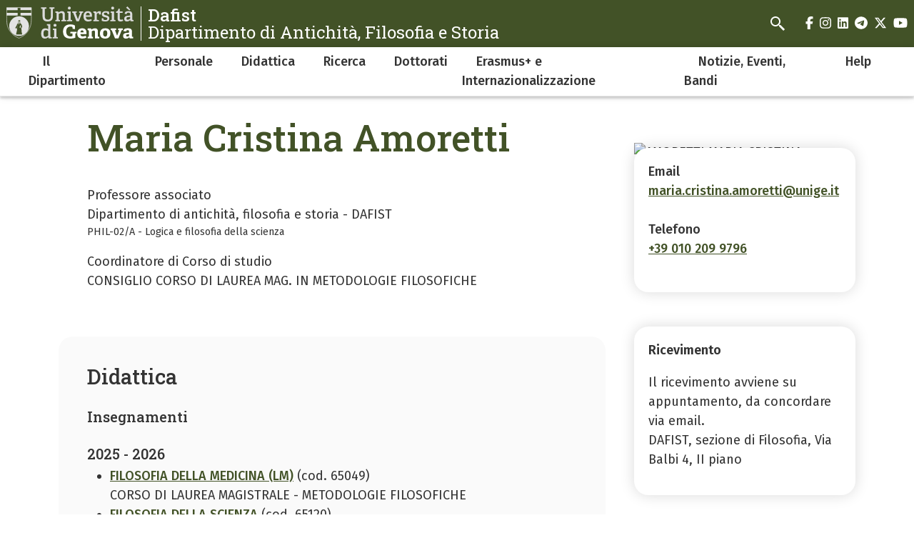

--- FILE ---
content_type: text/html; charset=UTF-8
request_url: https://dafist.unige.it/maria.cristina.amoretti@unige.it
body_size: 7695
content:
<!DOCTYPE html>
<html lang="it" dir="ltr">
  <head>
    <meta charset="utf-8" />
<meta name="Generator" content="Drupal 10 (https://www.drupal.org)" />
<meta name="MobileOptimized" content="width" />
<meta name="HandheldFriendly" content="true" />
<meta name="viewport" content="width=device-width, initial-scale=1, minimum-scale=1" />
<meta name="theme-color" content="#000000" />
<link rel="icon" href="/themes/custom/cama/favicon.ico" type="image/vnd.microsoft.icon" />
<link rel="alternate" hreflang="it" href="https://dafist.unige.it/maria.cristina.amoretti%40unige.it" />
<link rel="canonical" href="https://dafist.unige.it/maria.cristina.amoretti%40unige.it" />
<link rel="shortlink" href="https://dafist.unige.it/node/866" />

    <title>Maria Cristina Amoretti | Dafist</title>
    <link rel="stylesheet" media="all" href="/sites/dafist.unige.it/files/css/css_AejJftrMRID047-s8fEIOa9ZqxLt6pGMGXKgmb9hPvk.css?delta=0&amp;language=it&amp;theme=cama&amp;include=eJw1iUEOgCAMBD-EcvY5BRtCLCyhVcPvjRIvk52dSIV8AEytU3Px1QhBnzMJAsmiNiTXNL_GXVFpiiG6I9vmBSnXP-lQ4-IDKbsr863-41qwn8IPDgMsTA" />
<link rel="stylesheet" media="all" href="/sites/dafist.unige.it/files/css/css_UnnPdovyDJzdCKakqgdHZL3uoymefete7OpEx3BMWbY.css?delta=1&amp;language=it&amp;theme=cama&amp;include=eJw1iUEOgCAMBD-EcvY5BRtCLCyhVcPvjRIvk52dSIV8AEytU3Px1QhBnzMJAsmiNiTXNL_GXVFpiiG6I9vmBSnXP-lQ4-IDKbsr863-41qwn8IPDgMsTA" />
<link rel="stylesheet" media="all" href="//cdnjs.cloudflare.com/ajax/libs/normalize/8.0.1/normalize.min.css" />
<link rel="stylesheet" media="all" href="//fonts.googleapis.com/css2?family=Fira+Sans:ital,wght@0,400;0,500;0,600;0,700;0,800;0,900;1,400;1,500;1,600;1,700&amp;family=Roboto+Slab:wght@400;500;700;800;900&amp;display=swap" />
<link rel="stylesheet" media="all" href="/sites/dafist.unige.it/files/css/css_Kzu_kNIi9yx3McXCqfisr_knIJGe6tgfk1F-YSy97bU.css?delta=4&amp;language=it&amp;theme=cama&amp;include=eJw1iUEOgCAMBD-EcvY5BRtCLCyhVcPvjRIvk52dSIV8AEytU3Px1QhBnzMJAsmiNiTXNL_GXVFpiiG6I9vmBSnXP-lQ4-IDKbsr863-41qwn8IPDgMsTA" />

    
  </head>
  <body class="dark">
        <div role="navigation" aria-labelledby="teleporter">
      <a id="teleporter" href="#main-content" class="visually-hidden focusable">
        Salta al contenuto principale
      </a>
    </div>
    
      <div class="dialog-off-canvas-main-canvas" data-off-canvas-main-canvas>
    <div class="layout-container dark">

  
  <header role="banner" id="header-hat" class="">
        <div class="header-branding">
    <div id="block-cama-branding">
  
    
      <h1>
   
      <div id="branding-logo-container" class="dark">
                  <a href="https://unige.it" rel="home">
                  
            <img class="logo-large" src="https://unige.it/frontend/logo/24.svg" alt="Dafist" aria-hidden="true">
                            
            <img class="logo-small" src="https://unige.it/frontend/logo/26.svg" alt="Dafist" aria-hidden="true">
                    </a>
                <div class="site-name-slogan">
          <a href="/" rel="home">
            <div class="site-name">Dafist</div>
                      <div class="site-slogan">Dipartimento di Antichità, Filosofia e Storia</div>
                    </a>
        </div>
      </div>     </a>  
  </h1>
  </div>
<div class="search-block-form" data-drupal-selector="search-block-form" id="block-cama-search" role="search">
  
      <h2>Cerca</h2>
    
      <form block="block-cama-search" action="/search/node" method="get" id="search-block-form" accept-charset="UTF-8">
  <div class="js-form-item form-item js-form-type-search form-item-keys js-form-item-keys form-no-label">
      <label for="edit-keys" class="visually-hidden">Cerca</label>
        <input title="Cerca" placeholder="Cerca" id="cama-search-block-search" data-drupal-selector="edit-keys" type="search" name="keys" value="" size="15" maxlength="128" class="form-search" />

        </div>
<div data-drupal-selector="edit-actions" class="form-actions js-form-wrapper form-wrapper" id="edit-actions"><input id="cama-search-block-image-button" data-drupal-selector="edit-submit" type="image" name="op" src="/themes/custom/cama/icons/search.svg" class="image-button js-form-submit form-submit" />
</div>

</form>

  </div>

    
    

  
  <ul class="social">
          <li>
        <a href="https://www.facebook.com/Unigenova/">
          <i class="fab fa-facebook-f"></i>
          <span class="visually-hidden" aria-hidden="true">facebook</span>
        </a>
      </li>
        
          <li>  
        <a href="https://www.instagram.com/unigenova/">
          <i class="fab fa-instagram"></i>
          <span class="visually-hidden" aria-hidden="true">instagram</span>
        </a>
      </li>
    
          <li>
        <a href="https://www.linkedin.com/school/universit-degli-studi-di-genova/">
          <i class="fab fa-linkedin"></i>
          <span class="visually-hidden" aria-hidden="true">linkedin</span>
        </a>
      </li>
    
          <li>
        <a href="https://t.me/UniGenova_official">
          <i class="fab fa-telegram-plane"></i>
          <span class="visually-hidden" aria-hidden="true">telegram</span>
        </a>
      </li>
    
          <li>
        <a href="https://twitter.com/UniGenova">
          <i class="fab fa-x-twitter"></i>
          <span class="visually-hidden" aria-hidden="true">twitter</span>
        </a>
      </li>
        
          <li>
        <a href="https://www.youtube.com/channel/UCUzI7864bUoJgke195EznOg">
          <i class="fab fa-youtube"></i>
          <span class="visually-hidden" aria-hidden="true">youtube</span>
        </a>
      </li>
    
      </ul>

  

    <div id="header-button-menu">
      <div class="hamburger hamburger--close" aria-hidden="true">
        <div class="hamburger-box">
          <div class="hamburger-inner"></div>
        </div>
      </div>
          </div>
    
  </div>

      <div>
    <nav role="navigation" aria-labelledby="block-cama-main-menu-menu" id="block-cama-main-menu">
            
  <h2 class="visually-hidden" id="block-cama-main-menu-menu">Navigazione principale</h2>
  

                
                                                <ul block="block-cama-main-menu" class="dark ss_mega_menu main-menu">
        
        
                                                                      

          <li class="level-0 menu-item menu-item--expanded has-children">
            
            <a href="/node/995" data-drupal-link-system-path="node/995">Il Dipartimento</a>
            
                                                                    <div class="sub-menu sub-menu-0 mega-menu">
                
               
                <div class="mega-menu-col mega-menu-col-1">
                                                <ul>
        
                  <li class="sub-menu-back" aria-hidden="true"><a href="#">Indietro</a></li>

                            
                                                

          <li class="level-1 menu-item">
            
            <a href="/node/2452" data-drupal-link-system-path="node/2452">Chi siamo</a>
            
            
          </li>
                                                

          <li class="level-1 menu-item">
            
            <a href="/node/2453" data-drupal-link-system-path="node/2453">Programmazione strategica</a>
            
            
          </li>
                                                

          <li class="level-1 menu-item">
            
            <a href="/node/239" data-drupal-link-system-path="node/239">Sedi</a>
            
            
          </li>
                                                                      

          <li class="level-1 menu-item menu-item--expanded has-children">
            
            <a href="/node/240" data-drupal-link-system-path="node/240">Amministrazione</a>
            
                                        <div class="sub-menu sub-menu-1 ">
                
               
                <div class="mega-menu-col mega-menu-col-1">
                                                <ul>
        
                  <li class="sub-menu-back" aria-hidden="true"><a href="#">Indietro</a></li>

                            
                                                

          <li class="level-2 menu-item">
            
            <a href="/node/461" data-drupal-link-system-path="node/461">Orario di servizio del personale TA Dafist</a>
            
            
          </li>
                </ul>
          
                </div>

                              </div>
            
          </li>
                                                

          <li class="level-1 menu-item">
            
            <a href="/node/241" data-drupal-link-system-path="node/241">Commissioni &amp; Delegati</a>
            
            
          </li>
                                                

          <li class="level-1 menu-item">
            
            <a href="https://biblioteche.unige.it/bssu">Biblioteche</a>
            
            
          </li>
                                                

          <li class="level-1 menu-item">
            
            <a href="/node/435" data-drupal-link-system-path="node/435">Modulistica</a>
            
            
          </li>
                </ul>
          
                </div>

                                  <div class="close-mega-menu">
                    <svg xmlns="http://www.w3.org/2000/svg" width="16" height="16" fill="currentColor" class="bi bi-x" viewBox="0 0 16 16">
                      <path d="M4.646 4.646a.5.5 0 0 1 .708 0L8 7.293l2.646-2.647a.5.5 0 0 1 .708.708L8.707 8l2.647 2.646a.5.5 0 0 1-.708.708L8 8.707l-2.646 2.647a.5.5 0 0 1-.708-.708L7.293 8 4.646 5.354a.5.5 0 0 1 0-.708z"/>
                    </svg>
                  </div>

                  
                  
                                                                                                              <div class="mega-menu-col mega-menu-col-2">
                          <div class="views-element-container">
  
      <h2>Eventi</h2>
    
      <div block="block-mega-menu-block-default-2"><div class="js-view-dom-id-a2acd6c3988ca115aaf0dcce31698daac21df60d35709c04be436119faf310a8">
  
  
  

  
  
  

  <div class="eventi">
    <div class="views-row evento"><a href="/node/2642">
  <div class="evento-img">
    
  </div>
  <div class="caption">
    <h3>&quot;La  democrazia in America&quot; di Tocqueville. Significato e attualità</h3>
    <div class="dtstart"><time datetime="2025-11-24T12:00:00Z">24 Novembre 2025</time>
</div>
  </div>
</a></div>
</div>

    

  
  

      <footer>
      <div class="text-center"><a class="button w-100 fs-5" href="/eventi">Tutti gli eventi</a></div>
    </footer>
  
  
</div>
</div>

  </div>

                        </div>
                                              
                    
                  
                                                                                                              <div class="mega-menu-col mega-menu-col-3">
                          <div class="views-element-container">
  
      <h2>News</h2>
    
      <div block="block-mega-menu-block-default-3"><div class="js-view-dom-id-d1dda0d21ffa765b7aee021878889c17cac620f404472780639aa2cc30e1b53a">
  
  
  

  
  
  

  <div class="eventi">
    <div class="views-row evento"><a href="/node/2416">
  <div class="evento-img">
    
  </div>
  <div class="caption">
    <h3>Giornata di Formazione tutor di Orientamento (profilo C) Scuola di Scienze Umanistiche Area Lingue / Area Lettere</h3>
    <div class="dtstart"></div>
  </div>
</a></div>
</div>

    

  
  

      <footer>
      <div class="text-center"><a class="button w-100 fs-5" href="/news">Tutte le news</a></div>
    </footer>
  
  
</div>
</div>

  </div>

                        </div>
                                              
                    
                  
                                                                                                            
                    
                                                </div>
            
          </li>
                                                                      

          <li class="level-0 menu-item menu-item--expanded has-children">
            
            <a href="/node/243" data-drupal-link-system-path="node/243">Personale</a>
            
                                                                    <div class="sub-menu sub-menu-0 mega-menu">
                
               
                <div class="mega-menu-col mega-menu-col-1">
                                                <ul>
        
                  <li class="sub-menu-back" aria-hidden="true"><a href="#">Indietro</a></li>

                            
                                                

          <li class="level-1 menu-item">
            
            <a href="/node/244" data-drupal-link-system-path="node/244">Docenti</a>
            
            
          </li>
                                                

          <li class="level-1 menu-item">
            
            <a href="/node/245" data-drupal-link-system-path="node/245">Collaboratori</a>
            
            
          </li>
                                                

          <li class="level-1 menu-item">
            
            <a href="/node/267" data-drupal-link-system-path="node/267">Tecnici amministrativi</a>
            
            
          </li>
                                                

          <li class="level-1 menu-item">
            
            <a href="https://dafist.unige.it/rubrica">Rubrica</a>
            
            
          </li>
                </ul>
          
                </div>

                                  <div class="close-mega-menu">
                    <svg xmlns="http://www.w3.org/2000/svg" width="16" height="16" fill="currentColor" class="bi bi-x" viewBox="0 0 16 16">
                      <path d="M4.646 4.646a.5.5 0 0 1 .708 0L8 7.293l2.646-2.647a.5.5 0 0 1 .708.708L8.707 8l2.647 2.646a.5.5 0 0 1-.708.708L8 8.707l-2.646 2.647a.5.5 0 0 1-.708-.708L7.293 8 4.646 5.354a.5.5 0 0 1 0-.708z"/>
                    </svg>
                  </div>

                  
                  
                                                                                                              <div class="mega-menu-col mega-menu-col-2">
                          <div class="views-element-container">
  
      <h2>Eventi</h2>
    
      <div block="block-mega-menu-block-default-2"><div class="js-view-dom-id-a2acd6c3988ca115aaf0dcce31698daac21df60d35709c04be436119faf310a8">
  
  
  

  
  
  

  <div class="eventi">
    <div class="views-row evento"><a href="/node/2642">
  <div class="evento-img">
    
  </div>
  <div class="caption">
    <h3>&quot;La  democrazia in America&quot; di Tocqueville. Significato e attualità</h3>
    <div class="dtstart"><time datetime="2025-11-24T12:00:00Z">24 Novembre 2025</time>
</div>
  </div>
</a></div>
</div>

    

  
  

      <footer>
      <div class="text-center"><a class="button w-100 fs-5" href="/eventi">Tutti gli eventi</a></div>
    </footer>
  
  
</div>
</div>

  </div>

                        </div>
                                              
                    
                  
                                                                                                              <div class="mega-menu-col mega-menu-col-3">
                          <div class="views-element-container">
  
      <h2>News</h2>
    
      <div block="block-mega-menu-block-default-3"><div class="js-view-dom-id-d1dda0d21ffa765b7aee021878889c17cac620f404472780639aa2cc30e1b53a">
  
  
  

  
  
  

  <div class="eventi">
    <div class="views-row evento"><a href="/node/2416">
  <div class="evento-img">
    
  </div>
  <div class="caption">
    <h3>Giornata di Formazione tutor di Orientamento (profilo C) Scuola di Scienze Umanistiche Area Lingue / Area Lettere</h3>
    <div class="dtstart"></div>
  </div>
</a></div>
</div>

    

  
  

      <footer>
      <div class="text-center"><a class="button w-100 fs-5" href="/news">Tutte le news</a></div>
    </footer>
  
  
</div>
</div>

  </div>

                        </div>
                                              
                    
                  
                                                                                                            
                    
                                                </div>
            
          </li>
                                                                      

          <li class="level-0 menu-item menu-item--expanded has-children">
            
            <a href="/node/246" data-drupal-link-system-path="node/246">Didattica</a>
            
                                                                    <div class="sub-menu sub-menu-0 mega-menu">
                
               
                <div class="mega-menu-col mega-menu-col-1">
                                                <ul>
        
                  <li class="sub-menu-back" aria-hidden="true"><a href="#">Indietro</a></li>

                            
                                                

          <li class="level-1 menu-item">
            
            <a href="https://dafist.unige.it/node/247">Corsi di Laurea Triennale</a>
            
            
          </li>
                                                

          <li class="level-1 menu-item">
            
            <a href="/node/248" data-drupal-link-system-path="node/248">Corsi di Laurea Magistrale</a>
            
            
          </li>
                                                

          <li class="level-1 menu-item">
            
            <a href="/node/249" data-drupal-link-system-path="node/249">Scuole di Specializzazione</a>
            
            
          </li>
                                                                      

          <li class="level-1 menu-item menu-item--expanded has-children">
            
            <a href="/node/250" data-drupal-link-system-path="node/250">Master</a>
            
                                        <div class="sub-menu sub-menu-1 ">
                
               
                <div class="mega-menu-col mega-menu-col-1">
                                                <ul>
        
                  <li class="sub-menu-back" aria-hidden="true"><a href="#">Indietro</a></li>

                            
                                                

          <li class="level-2 menu-item">
            
            <a href="/node/1010" data-drupal-link-system-path="node/1010">MASTER UNIVERSITARIO DI II LIVELLO IN “Pratiche di filosofia a scuola, nelle comunità, nelle organizzazioni” 2022/2023</a>
            
            
          </li>
                                                

          <li class="level-2 menu-item">
            
            <a href="/node/1100" data-drupal-link-system-path="node/1100">MASTER UNIVERSITARIO DI II LIVELLO IN “Pratiche di filosofia a scuola, nelle comunità, nelle organizzazioni” 2019/2020</a>
            
            
          </li>
                </ul>
          
                </div>

                              </div>
            
          </li>
                                                

          <li class="level-1 menu-item">
            
            <a href="/node/251" data-drupal-link-system-path="node/251">Tutor &amp; Rappresentanti degli Studenti</a>
            
            
          </li>
                </ul>
          
                </div>

                                  <div class="close-mega-menu">
                    <svg xmlns="http://www.w3.org/2000/svg" width="16" height="16" fill="currentColor" class="bi bi-x" viewBox="0 0 16 16">
                      <path d="M4.646 4.646a.5.5 0 0 1 .708 0L8 7.293l2.646-2.647a.5.5 0 0 1 .708.708L8.707 8l2.647 2.646a.5.5 0 0 1-.708.708L8 8.707l-2.646 2.647a.5.5 0 0 1-.708-.708L7.293 8 4.646 5.354a.5.5 0 0 1 0-.708z"/>
                    </svg>
                  </div>

                  
                  
                                                                                                              <div class="mega-menu-col mega-menu-col-2">
                          <div class="views-element-container">
  
      <h2>Eventi</h2>
    
      <div block="block-mega-menu-block-default-2"><div class="js-view-dom-id-a2acd6c3988ca115aaf0dcce31698daac21df60d35709c04be436119faf310a8">
  
  
  

  
  
  

  <div class="eventi">
    <div class="views-row evento"><a href="/node/2642">
  <div class="evento-img">
    
  </div>
  <div class="caption">
    <h3>&quot;La  democrazia in America&quot; di Tocqueville. Significato e attualità</h3>
    <div class="dtstart"><time datetime="2025-11-24T12:00:00Z">24 Novembre 2025</time>
</div>
  </div>
</a></div>
</div>

    

  
  

      <footer>
      <div class="text-center"><a class="button w-100 fs-5" href="/eventi">Tutti gli eventi</a></div>
    </footer>
  
  
</div>
</div>

  </div>

                        </div>
                                              
                    
                  
                                                                                                              <div class="mega-menu-col mega-menu-col-3">
                          <div class="views-element-container">
  
      <h2>News</h2>
    
      <div block="block-mega-menu-block-default-3"><div class="js-view-dom-id-d1dda0d21ffa765b7aee021878889c17cac620f404472780639aa2cc30e1b53a">
  
  
  

  
  
  

  <div class="eventi">
    <div class="views-row evento"><a href="/node/2416">
  <div class="evento-img">
    
  </div>
  <div class="caption">
    <h3>Giornata di Formazione tutor di Orientamento (profilo C) Scuola di Scienze Umanistiche Area Lingue / Area Lettere</h3>
    <div class="dtstart"></div>
  </div>
</a></div>
</div>

    

  
  

      <footer>
      <div class="text-center"><a class="button w-100 fs-5" href="/news">Tutte le news</a></div>
    </footer>
  
  
</div>
</div>

  </div>

                        </div>
                                              
                    
                  
                                                                                                            
                    
                                                </div>
            
          </li>
                                                                      

          <li class="level-0 menu-item menu-item--expanded has-children">
            
            <a href="/node/253" data-drupal-link-system-path="node/253">Ricerca</a>
            
                                                                    <div class="sub-menu sub-menu-0 mega-menu">
                
               
                <div class="mega-menu-col mega-menu-col-1">
                                                <ul>
        
                  <li class="sub-menu-back" aria-hidden="true"><a href="#">Indietro</a></li>

                            
                                                

          <li class="level-1 menu-item">
            
            <a href="/node/252" data-drupal-link-system-path="node/252">Laboratori</a>
            
            
          </li>
                                                                      

          <li class="level-1 menu-item menu-item--expanded has-children">
            
            <a href="/node/254" data-drupal-link-system-path="node/254">Centri di Ricerca</a>
            
                                        <div class="sub-menu sub-menu-1 ">
                
               
                <div class="mega-menu-col mega-menu-col-1">
                                                <ul>
        
                  <li class="sub-menu-back" aria-hidden="true"><a href="#">Indietro</a></li>

                            
                                                                      

          <li class="level-2 menu-item menu-item--expanded has-children">
            
            <a href="/node/483" data-drupal-link-system-path="node/483">Associazione Filosofica Ligure</a>
            
                                        <div class="sub-menu sub-menu-2 ">
                
               
                <div class="mega-menu-col mega-menu-col-1">
                                                <ul>
        
                  <li class="sub-menu-back" aria-hidden="true"><a href="#">Indietro</a></li>

                            
                                                

          <li class="level-3 menu-item">
            
            <a href="/node/484" data-drupal-link-system-path="node/484">Invito all&#039;Associazione</a>
            
            
          </li>
                                                

          <li class="level-3 menu-item">
            
            <a href="/node/485" data-drupal-link-system-path="node/485">Storia dell&#039;Associazione</a>
            
            
          </li>
                                                

          <li class="level-3 menu-item">
            
            <a href="/node/486" data-drupal-link-system-path="node/486">Soci Famosi</a>
            
            
          </li>
                                                

          <li class="level-3 menu-item">
            
            <a href="/node/487" data-drupal-link-system-path="node/487">Convegni, incontri e seminari</a>
            
            
          </li>
                                                

          <li class="level-3 menu-item">
            
            <a href="/node/489" data-drupal-link-system-path="node/489">Statuto e cariche sociali</a>
            
            
          </li>
                                                

          <li class="level-3 menu-item">
            
            <a href="/node/492" data-drupal-link-system-path="node/492">Comunicazioni della Segreteria</a>
            
            
          </li>
                                                

          <li class="level-3 menu-item">
            
            <a href="/node/493" data-drupal-link-system-path="node/493">Contributi dei Soci</a>
            
            
          </li>
                                                

          <li class="level-3 menu-item">
            
            <a href="/node/494" data-drupal-link-system-path="node/494">Contributi alla Ricerca Filosofica</a>
            
            
          </li>
                                                

          <li class="level-3 menu-item">
            
            <a href="/node/496" data-drupal-link-system-path="node/496">Contributi alla Didattica della Filosofia</a>
            
            
          </li>
                                                

          <li class="level-3 menu-item">
            
            <a href="/node/498" data-drupal-link-system-path="node/498">Società Filosofica Italiana</a>
            
            
          </li>
                </ul>
          
                </div>

                              </div>
            
          </li>
                </ul>
          
                </div>

                              </div>
            
          </li>
                                                

          <li class="level-1 menu-item">
            
            <a href="/node/364" data-drupal-link-system-path="node/364">Progetti</a>
            
            
          </li>
                                                

          <li class="level-1 menu-item">
            
            <a href="/node/366" data-drupal-link-system-path="node/366">Scavi</a>
            
            
          </li>
                </ul>
          
                </div>

                                  <div class="close-mega-menu">
                    <svg xmlns="http://www.w3.org/2000/svg" width="16" height="16" fill="currentColor" class="bi bi-x" viewBox="0 0 16 16">
                      <path d="M4.646 4.646a.5.5 0 0 1 .708 0L8 7.293l2.646-2.647a.5.5 0 0 1 .708.708L8.707 8l2.647 2.646a.5.5 0 0 1-.708.708L8 8.707l-2.646 2.647a.5.5 0 0 1-.708-.708L7.293 8 4.646 5.354a.5.5 0 0 1 0-.708z"/>
                    </svg>
                  </div>

                  
                  
                                                                                                              <div class="mega-menu-col mega-menu-col-2">
                          <div class="views-element-container">
  
      <h2>Eventi</h2>
    
      <div block="block-mega-menu-block-default-2"><div class="js-view-dom-id-a2acd6c3988ca115aaf0dcce31698daac21df60d35709c04be436119faf310a8">
  
  
  

  
  
  

  <div class="eventi">
    <div class="views-row evento"><a href="/node/2642">
  <div class="evento-img">
    
  </div>
  <div class="caption">
    <h3>&quot;La  democrazia in America&quot; di Tocqueville. Significato e attualità</h3>
    <div class="dtstart"><time datetime="2025-11-24T12:00:00Z">24 Novembre 2025</time>
</div>
  </div>
</a></div>
</div>

    

  
  

      <footer>
      <div class="text-center"><a class="button w-100 fs-5" href="/eventi">Tutti gli eventi</a></div>
    </footer>
  
  
</div>
</div>

  </div>

                        </div>
                                              
                    
                  
                                                                                                              <div class="mega-menu-col mega-menu-col-3">
                          <div class="views-element-container">
  
      <h2>News</h2>
    
      <div block="block-mega-menu-block-default-3"><div class="js-view-dom-id-d1dda0d21ffa765b7aee021878889c17cac620f404472780639aa2cc30e1b53a">
  
  
  

  
  
  

  <div class="eventi">
    <div class="views-row evento"><a href="/node/2416">
  <div class="evento-img">
    
  </div>
  <div class="caption">
    <h3>Giornata di Formazione tutor di Orientamento (profilo C) Scuola di Scienze Umanistiche Area Lingue / Area Lettere</h3>
    <div class="dtstart"></div>
  </div>
</a></div>
</div>

    

  
  

      <footer>
      <div class="text-center"><a class="button w-100 fs-5" href="/news">Tutte le news</a></div>
    </footer>
  
  
</div>
</div>

  </div>

                        </div>
                                              
                    
                  
                                                                                                            
                    
                                                </div>
            
          </li>
                                                                      

          <li class="level-0 menu-item menu-item--expanded has-children">
            
            <a href="/node/255" data-drupal-link-system-path="node/255">Dottorati</a>
            
                                                                    <div class="sub-menu sub-menu-0 mega-menu">
                
               
                <div class="mega-menu-col mega-menu-col-1">
                                                <ul>
        
                  <li class="sub-menu-back" aria-hidden="true"><a href="#">Indietro</a></li>

                            
                                                                      

          <li class="level-1 menu-item menu-item--expanded has-children">
            
            <a href="https://starch.dottorato.unige.it/">Storia, Storia dell&#039;Arte e Archeologia</a>
            
                                        <div class="sub-menu sub-menu-1 ">
                
               
                <div class="mega-menu-col mega-menu-col-1">
                                                <ul>
        
                  <li class="sub-menu-back" aria-hidden="true"><a href="#">Indietro</a></li>

                            
                                                

          <li class="level-2 menu-item">
            
            <a href="/node/1058" data-drupal-link-system-path="node/1058">Notizie</a>
            
            
          </li>
                                                

          <li class="level-2 menu-item">
            
            <a href="/node/1059" data-drupal-link-system-path="node/1059">Collegio Docenti</a>
            
            
          </li>
                                                

          <li class="level-2 menu-item">
            
            <a href="/node/1060" data-drupal-link-system-path="node/1060">Ammissione</a>
            
            
          </li>
                                                

          <li class="level-2 menu-item">
            
            <a href="/node/1061" data-drupal-link-system-path="node/1061">Regolamento Didattico</a>
            
            
          </li>
                                                                      

          <li class="level-2 menu-item menu-item--expanded has-children">
            
            <a href="/node/1062" data-drupal-link-system-path="node/1062">Offerta Formativa</a>
            
                                        <div class="sub-menu sub-menu-2 ">
                
               
                <div class="mega-menu-col mega-menu-col-1">
                                                <ul>
        
                  <li class="sub-menu-back" aria-hidden="true"><a href="#">Indietro</a></li>

                            
                                                

          <li class="level-3 menu-item">
            
            <a href="/node/1063" data-drupal-link-system-path="node/1063">Didattica Strutturata</a>
            
            
          </li>
                                                

          <li class="level-3 menu-item">
            
            <a href="/node/1064" data-drupal-link-system-path="node/1064">Seminari e Convegni</a>
            
            
          </li>
                                                

          <li class="level-3 menu-item">
            
            <a href="/node/1066" data-drupal-link-system-path="node/1066"> Attività di Perfezionamento Linguistico e Informatico</a>
            
            
          </li>
                                                

          <li class="level-3 menu-item">
            
            <a href="/node/1065" data-drupal-link-system-path="node/1065"> Attività di Valorizzazione della Ricerca</a>
            
            
          </li>
                </ul>
          
                </div>

                              </div>
            
          </li>
                                                

          <li class="level-2 menu-item">
            
            <a href="/node/1067" data-drupal-link-system-path="node/1067">Dottorandi/Dottori di Ricerca</a>
            
            
          </li>
                                                

          <li class="level-2 menu-item">
            
            <a href="/node/1069" data-drupal-link-system-path="node/1069">Pubblicazioni</a>
            
            
          </li>
                                                

          <li class="level-2 menu-item">
            
            <a href="/node/1068" data-drupal-link-system-path="node/1068">Video</a>
            
            
          </li>
                </ul>
          
                </div>

                              </div>
            
          </li>
                                                

          <li class="level-1 menu-item">
            
            <a href="https://www.finophd.eu/">Dottorato in Filosofia [FINO]</a>
            
            
          </li>
                                                

          <li class="level-1 menu-item">
            
            <a href="http://www.dottoratoletterature.unige.net/">Letterature e culture classiche e moderne</a>
            
            
          </li>
                </ul>
          
                </div>

                                  <div class="close-mega-menu">
                    <svg xmlns="http://www.w3.org/2000/svg" width="16" height="16" fill="currentColor" class="bi bi-x" viewBox="0 0 16 16">
                      <path d="M4.646 4.646a.5.5 0 0 1 .708 0L8 7.293l2.646-2.647a.5.5 0 0 1 .708.708L8.707 8l2.647 2.646a.5.5 0 0 1-.708.708L8 8.707l-2.646 2.647a.5.5 0 0 1-.708-.708L7.293 8 4.646 5.354a.5.5 0 0 1 0-.708z"/>
                    </svg>
                  </div>

                  
                  
                                                                                                              <div class="mega-menu-col mega-menu-col-2">
                          <div class="views-element-container">
  
      <h2>Eventi</h2>
    
      <div block="block-mega-menu-block-default-2"><div class="js-view-dom-id-a2acd6c3988ca115aaf0dcce31698daac21df60d35709c04be436119faf310a8">
  
  
  

  
  
  

  <div class="eventi">
    <div class="views-row evento"><a href="/node/2642">
  <div class="evento-img">
    
  </div>
  <div class="caption">
    <h3>&quot;La  democrazia in America&quot; di Tocqueville. Significato e attualità</h3>
    <div class="dtstart"><time datetime="2025-11-24T12:00:00Z">24 Novembre 2025</time>
</div>
  </div>
</a></div>
</div>

    

  
  

      <footer>
      <div class="text-center"><a class="button w-100 fs-5" href="/eventi">Tutti gli eventi</a></div>
    </footer>
  
  
</div>
</div>

  </div>

                        </div>
                                              
                    
                  
                                                                                                              <div class="mega-menu-col mega-menu-col-3">
                          <div class="views-element-container">
  
      <h2>News</h2>
    
      <div block="block-mega-menu-block-default-3"><div class="js-view-dom-id-d1dda0d21ffa765b7aee021878889c17cac620f404472780639aa2cc30e1b53a">
  
  
  

  
  
  

  <div class="eventi">
    <div class="views-row evento"><a href="/node/2416">
  <div class="evento-img">
    
  </div>
  <div class="caption">
    <h3>Giornata di Formazione tutor di Orientamento (profilo C) Scuola di Scienze Umanistiche Area Lingue / Area Lettere</h3>
    <div class="dtstart"></div>
  </div>
</a></div>
</div>

    

  
  

      <footer>
      <div class="text-center"><a class="button w-100 fs-5" href="/news">Tutte le news</a></div>
    </footer>
  
  
</div>
</div>

  </div>

                        </div>
                                              
                    
                  
                                                                                                            
                    
                                                </div>
            
          </li>
                                                                      

          <li class="level-0 menu-item menu-item--expanded has-children">
            
            <a href="/node/259" data-drupal-link-system-path="node/259">Erasmus+ e Internazionalizzazione</a>
            
                                                                    <div class="sub-menu sub-menu-0 mega-menu">
                
               
                <div class="mega-menu-col mega-menu-col-1">
                                                <ul>
        
                  <li class="sub-menu-back" aria-hidden="true"><a href="#">Indietro</a></li>

                            
                                                

          <li class="level-1 menu-item">
            
            <a href="/node/2038" data-drupal-link-system-path="node/2038">Progetti di ricerca</a>
            
            
          </li>
                                                

          <li class="level-1 menu-item">
            
            <a href="https://scienzeumanistiche.unige.it/node/273">Contatti</a>
            
            
          </li>
                                                

          <li class="level-1 menu-item">
            
            <a href="/node/2128" data-drupal-link-system-path="node/2128">Visiting professors e visiting researchers - Cotutele</a>
            
            
          </li>
                </ul>
          
                </div>

                                  <div class="close-mega-menu">
                    <svg xmlns="http://www.w3.org/2000/svg" width="16" height="16" fill="currentColor" class="bi bi-x" viewBox="0 0 16 16">
                      <path d="M4.646 4.646a.5.5 0 0 1 .708 0L8 7.293l2.646-2.647a.5.5 0 0 1 .708.708L8.707 8l2.647 2.646a.5.5 0 0 1-.708.708L8 8.707l-2.646 2.647a.5.5 0 0 1-.708-.708L7.293 8 4.646 5.354a.5.5 0 0 1 0-.708z"/>
                    </svg>
                  </div>

                  
                  
                                                                                                              <div class="mega-menu-col mega-menu-col-2">
                          <div class="views-element-container">
  
      <h2>Eventi</h2>
    
      <div block="block-mega-menu-block-default-2"><div class="js-view-dom-id-a2acd6c3988ca115aaf0dcce31698daac21df60d35709c04be436119faf310a8">
  
  
  

  
  
  

  <div class="eventi">
    <div class="views-row evento"><a href="/node/2642">
  <div class="evento-img">
    
  </div>
  <div class="caption">
    <h3>&quot;La  democrazia in America&quot; di Tocqueville. Significato e attualità</h3>
    <div class="dtstart"><time datetime="2025-11-24T12:00:00Z">24 Novembre 2025</time>
</div>
  </div>
</a></div>
</div>

    

  
  

      <footer>
      <div class="text-center"><a class="button w-100 fs-5" href="/eventi">Tutti gli eventi</a></div>
    </footer>
  
  
</div>
</div>

  </div>

                        </div>
                                              
                    
                  
                                                                                                              <div class="mega-menu-col mega-menu-col-3">
                          <div class="views-element-container">
  
      <h2>News</h2>
    
      <div block="block-mega-menu-block-default-3"><div class="js-view-dom-id-d1dda0d21ffa765b7aee021878889c17cac620f404472780639aa2cc30e1b53a">
  
  
  

  
  
  

  <div class="eventi">
    <div class="views-row evento"><a href="/node/2416">
  <div class="evento-img">
    
  </div>
  <div class="caption">
    <h3>Giornata di Formazione tutor di Orientamento (profilo C) Scuola di Scienze Umanistiche Area Lingue / Area Lettere</h3>
    <div class="dtstart"></div>
  </div>
</a></div>
</div>

    

  
  

      <footer>
      <div class="text-center"><a class="button w-100 fs-5" href="/news">Tutte le news</a></div>
    </footer>
  
  
</div>
</div>

  </div>

                        </div>
                                              
                    
                  
                                                                                                            
                    
                                                </div>
            
          </li>
                                                                      

          <li class="level-0 menu-item menu-item--expanded has-children">
            
            <a href="/node/1003" data-drupal-link-system-path="node/1003">Notizie, Eventi, Bandi</a>
            
                                                                    <div class="sub-menu sub-menu-0 mega-menu">
                
               
                <div class="mega-menu-col mega-menu-col-1">
                                                <ul>
        
                  <li class="sub-menu-back" aria-hidden="true"><a href="#">Indietro</a></li>

                            
                                                

          <li class="level-1 menu-item">
            
            <a href="/news" data-drupal-link-system-path="taxonomy/term/503">Archivio Notizie</a>
            
            
          </li>
                                                

          <li class="level-1 menu-item">
            
            <a href="/eventi" data-drupal-link-system-path="taxonomy/term/1">Archivio Eventi</a>
            
            
          </li>
                                                

          <li class="level-1 menu-item">
            
            <a href="/bacheca" data-drupal-link-system-path="bacheca">Archivio Bandi</a>
            
            
          </li>
                </ul>
          
                </div>

                                  <div class="close-mega-menu">
                    <svg xmlns="http://www.w3.org/2000/svg" width="16" height="16" fill="currentColor" class="bi bi-x" viewBox="0 0 16 16">
                      <path d="M4.646 4.646a.5.5 0 0 1 .708 0L8 7.293l2.646-2.647a.5.5 0 0 1 .708.708L8.707 8l2.647 2.646a.5.5 0 0 1-.708.708L8 8.707l-2.646 2.647a.5.5 0 0 1-.708-.708L7.293 8 4.646 5.354a.5.5 0 0 1 0-.708z"/>
                    </svg>
                  </div>

                  
                  
                                                                                                              <div class="mega-menu-col mega-menu-col-2">
                          <div class="views-element-container">
  
      <h2>Eventi</h2>
    
      <div block="block-mega-menu-block-default-2"><div class="js-view-dom-id-a2acd6c3988ca115aaf0dcce31698daac21df60d35709c04be436119faf310a8">
  
  
  

  
  
  

  <div class="eventi">
    <div class="views-row evento"><a href="/node/2642">
  <div class="evento-img">
    
  </div>
  <div class="caption">
    <h3>&quot;La  democrazia in America&quot; di Tocqueville. Significato e attualità</h3>
    <div class="dtstart"><time datetime="2025-11-24T12:00:00Z">24 Novembre 2025</time>
</div>
  </div>
</a></div>
</div>

    

  
  

      <footer>
      <div class="text-center"><a class="button w-100 fs-5" href="/eventi">Tutti gli eventi</a></div>
    </footer>
  
  
</div>
</div>

  </div>

                        </div>
                                              
                    
                  
                                                                                                              <div class="mega-menu-col mega-menu-col-3">
                          <div class="views-element-container">
  
      <h2>News</h2>
    
      <div block="block-mega-menu-block-default-3"><div class="js-view-dom-id-d1dda0d21ffa765b7aee021878889c17cac620f404472780639aa2cc30e1b53a">
  
  
  

  
  
  

  <div class="eventi">
    <div class="views-row evento"><a href="/node/2416">
  <div class="evento-img">
    
  </div>
  <div class="caption">
    <h3>Giornata di Formazione tutor di Orientamento (profilo C) Scuola di Scienze Umanistiche Area Lingue / Area Lettere</h3>
    <div class="dtstart"></div>
  </div>
</a></div>
</div>

    

  
  

      <footer>
      <div class="text-center"><a class="button w-100 fs-5" href="/news">Tutte le news</a></div>
    </footer>
  
  
</div>
</div>

  </div>

                        </div>
                                              
                    
                  
                                                                                                            
                    
                                                </div>
            
          </li>
                                                                      

          <li class="level-0 menu-item menu-item--expanded has-children">
            
            <a href="/node/430" data-drupal-link-system-path="node/430">Help</a>
            
                                                                    <div class="sub-menu sub-menu-0 mega-menu">
                
               
                <div class="mega-menu-col mega-menu-col-1">
                                                <ul>
        
                  <li class="sub-menu-back" aria-hidden="true"><a href="#">Indietro</a></li>

                            
                                                

          <li class="level-1 menu-item">
            
            <a href="http://www.scienzeumanistiche.unige.it/?page_id=11909">Vademecum per i Docenti</a>
            
            
          </li>
                </ul>
          
                </div>

                                  <div class="close-mega-menu">
                    <svg xmlns="http://www.w3.org/2000/svg" width="16" height="16" fill="currentColor" class="bi bi-x" viewBox="0 0 16 16">
                      <path d="M4.646 4.646a.5.5 0 0 1 .708 0L8 7.293l2.646-2.647a.5.5 0 0 1 .708.708L8.707 8l2.647 2.646a.5.5 0 0 1-.708.708L8 8.707l-2.646 2.647a.5.5 0 0 1-.708-.708L7.293 8 4.646 5.354a.5.5 0 0 1 0-.708z"/>
                    </svg>
                  </div>

                  
                  
                                                                                                              <div class="mega-menu-col mega-menu-col-2">
                          <div class="views-element-container">
  
      <h2>Eventi</h2>
    
      <div block="block-mega-menu-block-default-2"><div class="js-view-dom-id-a2acd6c3988ca115aaf0dcce31698daac21df60d35709c04be436119faf310a8">
  
  
  

  
  
  

  <div class="eventi">
    <div class="views-row evento"><a href="/node/2642">
  <div class="evento-img">
    
  </div>
  <div class="caption">
    <h3>&quot;La  democrazia in America&quot; di Tocqueville. Significato e attualità</h3>
    <div class="dtstart"><time datetime="2025-11-24T12:00:00Z">24 Novembre 2025</time>
</div>
  </div>
</a></div>
</div>

    

  
  

      <footer>
      <div class="text-center"><a class="button w-100 fs-5" href="/eventi">Tutti gli eventi</a></div>
    </footer>
  
  
</div>
</div>

  </div>

                        </div>
                                              
                    
                  
                                                                                                              <div class="mega-menu-col mega-menu-col-3">
                          <div class="views-element-container">
  
      <h2>News</h2>
    
      <div block="block-mega-menu-block-default-3"><div class="js-view-dom-id-d1dda0d21ffa765b7aee021878889c17cac620f404472780639aa2cc30e1b53a">
  
  
  

  
  
  

  <div class="eventi">
    <div class="views-row evento"><a href="/node/2416">
  <div class="evento-img">
    
  </div>
  <div class="caption">
    <h3>Giornata di Formazione tutor di Orientamento (profilo C) Scuola di Scienze Umanistiche Area Lingue / Area Lettere</h3>
    <div class="dtstart"></div>
  </div>
</a></div>
</div>

    

  
  

      <footer>
      <div class="text-center"><a class="button w-100 fs-5" href="/news">Tutte le news</a></div>
    </footer>
  
  
</div>
</div>

  </div>

                        </div>
                                              
                    
                  
                                                                                                            
                    
                                                </div>
            
          </li>
                </ul>
          

    
  </nav>

  </div>

  </header> 

  

  

    <div>
    <div data-drupal-messages-fallback class="hidden"></div>

  </div>


  

  <main role="main">
    <a id="main-content" tabindex="-1"></a>
      

        
        <div>
    <div id="block-cama-content">
  
    
       
<article>

<div class="container">
  <div class="row">
    <div class="col-md-12">
      <div class="person-grid">
        
        <div class="person-grid-wrapper">

          <div id="person-title" class="person-grid-item">
            <div class="person-title-box">
              <h1>Maria Cristina Amoretti</h1>
            </div>
          </div>
          
                    <div id="person-roles" class="person-grid-item">

            <div class="person-roles-box">
                                          <ul class="person-roles">
                                <li class="person-role">
                  <span>Professore associato</span>

                                      <ul class="person-role-units">
                                          <li>
                                                Dipartimento di antichità, filosofia e storia - DAFIST <br>
                        
                                                
                                              </li>
                                        </ul>
                                  </li>
                              </ul>
              
                                          <div class="person-ssd">
                PHIL-02/A - Logica e filosofia della scienza
              </div>
              
                                          <ul class="person-assignments">
                                <li>
                  <div class="decofunzione">Coordinatore di Corso di studio</div>
                  <div class="decostrutturafunzione">CONSIGLIO CORSO DI LAUREA MAG. IN  METODOLOGIE FILOSOFICHE</div>
                </li>
                              </ul>
                          </div>
          </div>
          
                    <div id="person-info" class="person-grid-item">
            
                                    <div class="person-info-box">
              <h2>Didattica</h2>

              <h3>Insegnamenti</h3>

                              
                <h3>2025 - 2026</h3>

                <ul>
                                                                              
                                                                
                      <li>
                        <a href="https://corsi.unige.it/off.f/2025/ins/86749.html" title="FILOSOFIA DELLA MEDICINA (LM)">FILOSOFIA DELLA MEDICINA (LM)</a> (cod. 65049)<br>
                        <span class="ins-cla">CORSO DI LAUREA MAGISTRALE - METODOLOGIE FILOSOFICHE </span>
                      </li>
                                        
                                                                              
                                                                
                      <li>
                        <a href="https://corsi.unige.it/off.f/2025/ins/86701.html" title="FILOSOFIA DELLA SCIENZA">FILOSOFIA DELLA SCIENZA</a> (cod. 65120)<br>
                        <span class="ins-cla">CORSO DI LAUREA - FILOSOFIA </span>
                      </li>
                                        
                                                                              
                                                                
                      <li>
                        <a href="https://corsi.unige.it/off.f/2025/ins/86716.html" title="INTRODUZIONE ALLA LOGICA E ALLA FILOSOFIA DELLA SCIENZA">INTRODUZIONE ALLA LOGICA E ALLA FILOSOFIA DELLA SCIENZA</a> (cod. 98498)<br>
                        <span class="ins-cla">CORSO DI LAUREA - FILOSOFIA </span>
                      </li>
                                        
                                                                              
                                                                
                      <li>
                        <a href="https://corsi.unige.it/off.f/2025/ins/86775.html" title="SCIENZA ED ETICA">SCIENZA ED ETICA</a> (cod. 108728)<br>
                        <span class="ins-cla">CORSO DI LAUREA MAGISTRALE - METODOLOGIE FILOSOFICHE </span>
                      </li>
                                        
                                  </ul>
                              
                <h3>2024 - 2025</h3>

                <ul>
                                                                              
                                                                
                      <li>
                        <a href="https://corsi.unige.it/off.f/2024/ins/77522.html" title="FILOSOFIA DELLA MEDICINA (LM)">FILOSOFIA DELLA MEDICINA (LM)</a> (cod. 65049)<br>
                        <span class="ins-cla">CORSO DI LAUREA MAGISTRALE - METODOLOGIE FILOSOFICHE </span>
                      </li>
                                        
                                                                              
                                                                
                      <li>
                        <a href="https://corsi.unige.it/off.f/2024/ins/77439.html" title="FILOSOFIA DELLA SCIENZA">FILOSOFIA DELLA SCIENZA</a> (cod. 65120)<br>
                        <span class="ins-cla">CORSO DI LAUREA - FILOSOFIA </span>
                      </li>
                                        
                                                                              
                                                                
                      <li>
                        <a href="https://corsi.unige.it/off.f/2024/ins/77453.html" title="INTRODUZIONE ALLA LOGICA E ALLA FILOSOFIA DELLA SCIENZA">INTRODUZIONE ALLA LOGICA E ALLA FILOSOFIA DELLA SCIENZA</a> (cod. 98498)<br>
                        <span class="ins-cla">CORSO DI LAUREA - FILOSOFIA </span>
                      </li>
                                        
                                                                              
                                                                
                      <li>
                        <a href="https://corsi.unige.it/off.f/2024/ins/77546.html" title="SCIENZA ED ETICA">SCIENZA ED ETICA</a> (cod. 108728)<br>
                        <span class="ins-cla">CORSO DI LAUREA MAGISTRALE - METODOLOGIE FILOSOFICHE </span>
                      </li>
                                        
                                  </ul>
                          </div>
            
                        
                                    
          </div>
          
        </div>

        <div class="person-grid-wrapper">

                              <div id="person-photo" class="person-photo">
            
            <div>  <img loading="lazy" src="https://rubrica.unige.it/static/foto/UkNHU19p.jpg" alt="AMORETTI MARIA CRISTINA" />

</div>
      
          </div>
          
                    <div id="person-contacts" class="person-contacts person-grid-item has-photo">

                                    <div class="person-contacts-box">
              <dl>
                                <dt>Email</dt>
                <dd><a href="mailto:maria.cristina.amoretti@unige.it">maria.cristina.amoretti@unige.it</a></dd>
                
                                <dt>Telefono</dt>
                                <dd><a href="tel:+390102099796">+39 010 209 9796</a></dd>
                                              </dl>
            </div>
            
                                    <div class="person-contacts-box">
              <strong>Ricevimento</strong>
                              <p>Il ricevimento avviene su appuntamento, da concordare via email.<br />
DAFIST, sezione di Filosofia, Via Balbi 4, II piano</p>

                          </div>
            
                        <div class="person-contacts-box">
              <strong>Curriculum</strong>
              <ul class="person-cv">
                                  <li><a href="https://rubrica.unige.it/static/cv/UkNHU19p_cv_it.pdf?ts=1768638943">Curriculum vitae (ita)</a></li>
                
                                  <li><a href="https://rubrica.unige.it/static/cv/UkNHU19p_cv_en.pdf?ts=1768638943">Curriculum vitae (eng)</a></li>
                              </ul>
            </div>
            
          </div>

        </div>
      </div>
    </div>
  </div>
</div>


</article>
  </div>
<div id="block-kit9loginpersona">
  
    
      

<div class="container">
  <div class="row">
    <div class="col-md-12">
      <div class="person-grid">
        <div class="person-grid-wrapper">
          <div class="person-grid-item">
            <div class="person-info-box">
                            <div class="loginpersona-container">
                <div class="loginpersona-text">
                  <p><strong>Modifica le tue informazioni</strong></p>
                  <p>
                    Accedi con UnigePass per modificare e personalizzare la tua pagina con altre informazioni
                  </p>
                </div>
                <div class="loginpersona-unigepass">
                  <div class="unigepass-logo">
                    <a href="/saml_login">
                      <img src="/themes/custom/cama/images/logo/unigepass.jpg" />
                    </a>
                  </div>
                </div>
              </div>
              
                          </div>
          </div>
        </div>
      </div>
    </div>
  </div>
</div>

  </div>

  </div>


        
  </main>

  

  <footer role="contentinfo">
    
            <div class="footer">
        <div class="container">
          <div class="footer-content-flex footer-content-flex-center">
                        <div class="footer-logo">
                                                                              <img src="/sites/dafist.unige.it/files/styles/logo_footer/public/2022-11/Logo%20Palazzi%20Dafist%202_1.jpg?itok=qJVIbhN3" alt="Logo DAFIST">
                               
            </div>
                        <div>
                            <div class="footer-content">
                  <div>
    <nav role="navigation" aria-labelledby="block-piedipagina-menu" id="block-piedipagina">
            
  <h2 class="visually-hidden" id="block-piedipagina-menu">Piè di pagina</h2>
  

        
              <ul block="block-piedipagina" class="dark ss_mega_menu">
              <li>
        <a href="https://unige.it/">Università di Genova</a>
              </li>
          <li>
        <a href="https://life.unige.it/">Unige.life</a>
              </li>
          <li>
        <a href="http://www.scienzeumanistiche.unige.it/">Scuola di Scienze Umanistiche</a>
              </li>
          <li>
        <a href="https://intranet.unige.it/privacy">Privacy</a>
              </li>
          <li>
        <a href="https://dafist.unige.it/sitemap">Mappa del Sito</a>
              </li>
          <li>
        <a href="https://goo.gl/maps/dL6L1FX6mAp83e3Q6">Mappa Google</a>
              </li>
        </ul>
  


  </nav>

  </div>

              </div>
                          </div>
          </div>
          <div class="footer-content-flex">
          

  
  <ul class="social">
          <li>
        <a href="https://www.facebook.com/Unigenova/">
          <i class="fab fa-facebook-f"></i>
          <span class="visually-hidden" aria-hidden="true">facebook</span>
        </a>
      </li>
        
          <li>  
        <a href="https://www.instagram.com/unigenova/">
          <i class="fab fa-instagram"></i>
          <span class="visually-hidden" aria-hidden="true">instagram</span>
        </a>
      </li>
    
          <li>
        <a href="https://www.linkedin.com/school/universit-degli-studi-di-genova/">
          <i class="fab fa-linkedin"></i>
          <span class="visually-hidden" aria-hidden="true">linkedin</span>
        </a>
      </li>
    
          <li>
        <a href="https://t.me/UniGenova_official">
          <i class="fab fa-telegram-plane"></i>
          <span class="visually-hidden" aria-hidden="true">telegram</span>
        </a>
      </li>
    
          <li>
        <a href="https://twitter.com/UniGenova">
          <i class="fab fa-x-twitter"></i>
          <span class="visually-hidden" aria-hidden="true">twitter</span>
        </a>
      </li>
        
          <li>
        <a href="https://www.youtube.com/channel/UCUzI7864bUoJgke195EznOg">
          <i class="fab fa-youtube"></i>
          <span class="visually-hidden" aria-hidden="true">youtube</span>
        </a>
      </li>
    
      </ul>

  
          </div>
        </div><!-- container -->
      </div>
      
      <div class="footer-info">
        <div class="layout-content-grid layout-content-grid-col-1 ">
          <div class="layout-content">
            <div class="footer-info-grid">
                            <div>
                                DAFIST-Dipartimento di Antichità, Filosofia e Storia
Via Balbi, 2-4-6
16126 Genova (GE)
              </div>
              
                            <div>
                                                  <a href="mailto:dafist@unige.it">dafist@unige.it</a>
                  <br>
                                
                                  <a href="mailto:dafist@pec.unige.it">dafist@pec.unige.it</a>
                              </div>
              
                            <div>
                                                <a href="tel:01020951420">01020951420</a>

                                
              </div>
              
                          </div>
          </div>
        </div>
      </div>
    
    <div class="footer-second footer-content-flex">
      <div class="footer-second-content container">
        <ul>
          <li>
            <a href="https://unige.it/privacy/cookie" title="cookie policy">cookie policy</a>
          </li>
          <li>
            <a href="https://unige.it/privacy" title="privacy">privacy</a>
          </li>
          <li>
            <a href="/sites/dafist.unige.it/files/dichiarazione-accessibilita.pdf" title="dichiarazione di accessibilità">dichiarazione di accessibilità</a>
          </li>
        </ul>
      </div>
    </div>

  </footer>

</div>
  </div>

    
    <script type="application/json" data-drupal-selector="drupal-settings-json">{"path":{"baseUrl":"\/","pathPrefix":"","currentPath":"node\/866","currentPathIsAdmin":false,"isFront":false,"currentLanguage":"it"},"pluralDelimiter":"\u0003","suppressDeprecationErrors":true,"statistics":{"data":{"nid":"866"},"url":"\/core\/modules\/statistics\/statistics.php"},"ajaxTrustedUrl":{"\/search\/node":true},"user":{"uid":0,"permissionsHash":"f259d400b15e3f2bde90e61eb9eb46918d4ca747a61c15c3b627dc597d9ac48b"}}</script>
<script src="/sites/dafist.unige.it/files/js/js_6n8t1CvOktzm3zLCHx13lzLtjItmAy7frY67vhw2NE8.js?scope=footer&amp;delta=0&amp;language=it&amp;theme=cama&amp;include=eJxFyEEKgDAMBMAPVfumbZRSiE1I1oO_F-nB44zgQm1mTAa8yMeu1qBb8tEx-zo_I21igSYlCY7kkKxH3A7d_3kBeIEg9A"></script>
<script src="//cdnjs.cloudflare.com/ajax/libs/font-awesome/6.5.1/js/all.min.js" crossorigin="anonymous"></script>
<script src="/sites/dafist.unige.it/files/js/js_o2ZSxeYcV09fxbr264pmMrB5Afn78iTzIi8E1vvtvZU.js?scope=footer&amp;delta=2&amp;language=it&amp;theme=cama&amp;include=eJxFyEEKgDAMBMAPVfumbZRSiE1I1oO_F-nB44zgQm1mTAa8yMeu1qBb8tEx-zo_I21igSYlCY7kkKxH3A7d_3kBeIEg9A"></script>

  </body>
</html>


--- FILE ---
content_type: text/css
request_url: https://dafist.unige.it/sites/dafist.unige.it/files/css/css_Kzu_kNIi9yx3McXCqfisr_knIJGe6tgfk1F-YSy97bU.css?delta=4&language=it&theme=cama&include=eJw1iUEOgCAMBD-EcvY5BRtCLCyhVcPvjRIvk52dSIV8AEytU3Px1QhBnzMJAsmiNiTXNL_GXVFpiiG6I9vmBSnXP-lQ4-IDKbsr863-41qwn8IPDgMsTA
body_size: 8347
content:
/* @license GPL-2.0-or-later https://www.drupal.org/licensing/faq */
label{display:inline-block;margin-bottom:.5rem;}button,input,select,textarea{font-family:inherit;font-size:100%;margin-bottom:1rem;}input[type=text],input[type=password],input[type=email],input[type=number],select,textarea{border-style:solid;border-width:1px;border:1px solid var(--colorGray);}select{word-wrap:normal;text-transform:none;width:100%;padding:.375rem 1.75rem .375rem .75rem;font-size:1rem;font-weight:400;line-height:1.5;color:#212529;vertical-align:middle;background-color:#fff;background-image:url("data:image/svg+xml,%3csvg xmlns='http://www.w3.org/2000/svg' viewBox='0 0 16 16'%3e%3cpath fill='none' stroke='%23343a40' stroke-linecap='round' stroke-linejoin='round' stroke-width='2' d='M2 5l6 6 6-6'/%3e%3c/svg%3e");background-repeat:no-repeat;background-position:right .75rem center;background-size:16px 12px;border:1px solid #ced4da;border-radius:.25rem;-webkit-appearance:none;-moz-appearance:none;appearance:none;}input[type=text],input[type=password],input[type=email],input[type=number],textarea{padding:.35em .25em;display:block;width:100%;padding:.375rem .75rem;font-size:1rem;line-height:1.5;background-clip:padding-box;border-radius:.25rem;transition:border-color .15s ease-in-out,box-shadow .15s ease-in-out;}input:focus,select:focus,textarea:focus{border-color:var(--colorPrimary);box-shadow:var(--boxShadow);outline:0;}.form-required:after{display:inline-block;width:6px;height:6px;margin:0 0.3em;content:"";vertical-align:super;background-image:url(/core/misc/icons/ee0000/required.svg);background-repeat:no-repeat;background-size:6px 6px;}
:root{--lineHeight:1.5;--fontSans:'Fira Sans',sans-serif;--fontSerif:'Roboto Slab',serif;--fontSizeRoot:112.5%;--fontSizeXXXLarge:4.624rem;--fontSizeXXLarge:3.653rem;--fontSizeXLarge:3.247rem;--fontSizeLarge:2.566rem;--fontSizeXBig:1.902rem;--fontSizeBig:1.802rem;--fontSizeXMedium:1.424rem;--fontSizeMedium:1.266rem;--fontSizeSMedium:1.125rem;--fontSizeBase:1rem;--fontSizeSmall:0.899rem;--fontSizeXSmall:0.79rem;--fontWeightHeavy:900;--fontWeightExtraBold:800;--fontWeightBold:700;--fontWeightSemiBold:600;--fontWeightMedium:500;--fontWeightBase:400;--spaceUnit:1rem;--colorUnigeLight:#414164;--colorUnigeDark:#020222;--colorUnigeXDark:#010115;--colorInternazionale:#cb0098;--colorLinkUtili:palegreen;--colorRicerca:#fe6767;--colorAteneo:#f90;--colorBlack:rgb(0,0,0);--colorGrayXXXDark:rgb(24,24,24);--colorGrayXXDark:rgb(34,34,34);--colorGrayXDark:rgb(51,51,51);--colorGrayDark:rgb(136,136,136);--colorGray:rgb(204,204,204);--colorGrayLight:rgb(226,226,226);--colorGrayXLight:rgb(238,238,238);--colorGrayXXLight:rgb(244,244,244);--colorGrayXXXLight:rgb(250,250,250);--colorWhite:rgb(255,255,255);--boxShadow:0 3px 5px -1px rgba(0,0,0,0.2),0 6px 10px 0 rgba(0,0,0,0.14),0 1px 18px 0 rgba(0,0,0,0.12);--boxShadowLarge:5px 25px 25px rgba(0,0,0,0.25);--boxShadowSmall:0 1px 2px rgba(0,0,0,0.1);--boxShadowCard:0 1px 3px 1px rgba(152,176,194,0.2),0 2px 8px 4px rgba(60,64,67,0.1);--boxCornerRadius:20px;--colorWhite:rgb(255,255,255);--colorInfo:#828282;--colorBgInfo:#e5e5e5;--colorSuccess:#007f00;--colorBgSuccess:#c9eecf;--colorWarning:#e0ac3b;--colorBgWarning:#ffeec8;--colorError:red;--colorBgError:#fcc3c3;--colorRibbon:orange;--gutter:20px;--containerHomeWidth:1480px;--containerWidth:1024px;--zIndexNotify:1000;--zIndexCookie:10000;--zIndexMenu:10;}@media screen and (max-width:1023px){:root{--fontSizeRoot:100%;--fontSizeXXXLarge:3.274rem;--fontSizeXXLarge:2.887rem;--fontSizeXLarge:2.566rem;--fontSizeLarge:1.802rem;--fontSizeBig:1.424rem;--fontSizeXMedium:1.266rem;--fontSizeMedium:1.125rem;--fontSizeBase:1rem;--fontSizeSmall:0.79rem;--fontSizeXSmall:0.702rem}}
*{box-sizing:border-box;-webkit-overflow-scrolling:touch}body{font-size:var(--fontSizeRoot);line-height:var(--lineHeight);font-family:var(--fontSans);color:var(--colorText);}img{max-width:100%;height:auto;}h1,h2,h3,h4,h5,h6{font-family:var(--fontSerif);line-height:1}h1{font-family:var(--fontSerif);font-size:var(--fontSizeXLarge);font-weight:var(--fontWeightMedium);text-align:center;padding-bottom:.5em;color:var(--colorPrimary);margin:calc(var(--spaceUnit) * 2) 0 calc(var(--spaceUnit) * 1) 0;}h2{font-family:var(--fontSerif);font-size:var(--fontSizeBig);font-weight:var(--fontWeightMedium);margin-bottom:calc(var(--spaceUnit) * 1);margin-top:calc(var(--spaceUnit) * 2);}h3{font-size:var(--fontSizeMedium);margin-top:calc(var(--spaceUnit) * 2);margin-bottom:calc(var(--spaceUnit) * .5)}h4,h5,h6{font-size:var(--fontSizeBase);margin-top:calc(var(--spaceUnit) * 2);margin-bottom:calc(var(--spaceUnit) * .5)}h3+p{margin-top:0}p{margin-top:1em}a{color:var(--colorLink);font-weight:var(--fontWeightMedium);text-decoration-skip-ink:auto;}a:hover{color:var(--colorBlack)}strong{font-weight:var(--fontWeightSemiBold);}small{font-size:var(--fontSizeSmall)}dd,dl{margin:0}dt{font-weight:var(--fontWeightMedium);}dl dd{margin-bottom:1.5em}.text-primary{color:var(--colorText) !important;}
.sr-only{border:0;clip:rect(1px,1px,1px,1px);clip-path:inset(50%);height:1px;margin:-1px;overflow:hidden;padding:0;position:absolute !important;width:1px;word-wrap:normal !important;}.layout-content-grid{padding:1em 0 1em 0;display:grid;}.layout-content{margin:0 1em;}.layout-sidebar-first{margin:0 1em;}.research-group-list .research-group-list-grid{display:grid;column-gap:1em;row-gap:1em;}footer{margin-top:2em;}@media screen and (min-width:768px){.research-group-list .research-group-list-grid{grid-template-columns:1fr 1fr;}}@media screen and (min-width:1024px){.layout-content-grid{max-width:1080px;margin:0 auto;grid-column-gap:1em;}.layout-content-grid.layout-content-grid-col-2{grid-template-columns:1fr 3fr;}.layout-content-grid.layout-content-grid-col-3{grid-template-columns:1fr 2fr 1fr;}.layout-content{order:2;}}@media screen and (min-width:1500px){.layout-content-grid.front{max-width:1440px;margin:0 auto;}}
#header-bg.front{position:fixed;top:0;width:100%;background:linear-gradient(to bottom,rgba(0,0,0,1) 0%,rgba(0,0,0,1) 6%,rgba(0,0,0,0) 100%);height:60px;z-index:2;}#header-bg.front.bright{background:linear-gradient(to bottom,rgba(255,255,255,1) 0%,rgba(255,255,255,1) 6%,rgba(255,255,255,0) 100%)}#header-hat{position:sticky;top:0;width:100%;z-index:10;background:var(--colorHeader);color:var(--colorWhite);}#header-hat.front-fixed{position:fixed;}#header-hat.front:not(.js-menu-open){background:transparent;transition:background-color .2s linear;}#header-hat h1{margin:0;padding:0;text-align:left;}.header-branding{display:flex;justify-content:space-between;align-items:center;}#header-button-menu{font-size:var(--fontSizeMedium);margin-right:1em;display:flex;align-items:center;}#header-button-menu span{width:52px;}#block-cama-main-menu{border-bottom:1px solid #e6e6e6;box-shadow:0 0 10px rgba(0,0,0,.15),0 3px 3px rgba(0,0,0,.15);background:white;}header.front:not(.js-menu-open) #block-cama-main-menu{border:0;box-shadow:none;background:transparent;transition:background-color .2s linear;}@media screen and (min-width:1024px){#header-bg.front{height:200px;}#header-button-menu{display:none;}}
.hero{overflow:hidden;position:relative;padding-top:8em;padding-bottom:1em;}.hero figure{position:absolute;margin:0;padding:0;width:100%;z-index:-1;top:50%;transform:translateY(-50%);min-height:100%;object-fit:cover;}.hero figure::before{content:'';position:absolute;width:100%;height:100%;background:rgba(0,0,0,0.5);z-index:1;}.hero figure img{width:100%;object-fit:cover;height:100vh;}.hero h1,.hero h2,.hero .subtitle{padding-left:0.5em;padding-right:0.5em;color:white;}.subtitle{text-align:center;color:var(--colorPrimary);}@media screen and (min-width:1024px){.hero figure img{height:auto;}}
#sliderHomepageCarousel{height:calc(100vh - 162px);overflow:hidden;}#sliderHomepageCarousel .carousel-inner,#sliderHomepageCarousel .carousel-inner div:not(.carousel-caption){height:100%;}#sliderHomepageCarousel .carousel-inner div:not(.carousel-caption)::before{content:'';position:absolute;width:100%;height:100%;background:rgba(0,0,0,0.0);z-index:1;}#sliderHomepageCarousel .carousel-inner .carousel-caption{left:4%;right:4%;}#sliderHomepageCarousel .carousel-item img{width:100%;height:100%;object-fit:cover;}.carousel{margin:2em 0;}#sliderHomepageCarousel.carousel{margin:0;}.carousel .carousel-item{position:relative;}.carousel .carousel-item picture img{width:100%;}.carousel .carousel-item h2{margin-bottom:0.5em;color:white;font-size:2.4em;text-shadow:0 0 30px rgb(0 0 0 / 70%);}.carousel-cama-paragraph .carousel-control-prev,.carousel-cama-paragraph .carousel-control-next{opacity:1;}.carousel-cama-paragraph .carousel-indicators{top:0;}.carousel-cama-paragraph .carousel-control-prev-icon,.carousel-cama-paragraph .carousel-control-next-icon{width:3rem;height:3rem;}.carousel .carousel-item .gallery-item-didascalia{position:absolute;bottom:0;color:white;width:100%;background:rgba(0,0,0,0.6);padding:0.5em;text-align:center;}@media screen and (min-width:768px){.carousel-cama-paragraph .carousel-control-prev,.carousel-cama-paragraph .carousel-control-next{filter:invert();}.carousel-cama-paragraph .carousel-inner{width:70%;margin:0 auto;}#sliderHomepageCarousel .carousel-inner .carousel-caption{left:15%;right:15%;}}@media screen and (min-width:1024px){.carousel .carousel-item h2{font-size:2.4em;}}
.tabs ul{margin:2em 0;padding:0;list-style:none;display:flex;justify-content:center;}.tabs ul li{margin-right:1em;padding-right:.6em;padding-left:.6em;border-radius:.125rem;color:#000;background-color:#e0e0e0;outline:0;box-shadow:0 2px 5px 0 rgba(0,0,0,0.16),0 2px 10px 0 rgba(0,0,0,0.12);transition:box-shadow .2s;}.tabs ul li:last-child{margin-right:0;}.tabs ul li:hover{box-shadow:0 5px 11px 0 rgba(0,0,0,0.18),0 4px 15px 0 rgba(0,0,0,0.15);}.tabs ul li a{color:#000;text-decoration:none;}.unigebook-tabs{width:100%;}.unigebook-tabs > input,.unigebook-tabs .unigebook-tabs-content > div{display:none;}#unigebook-tab-option_1:checked ~ .unigebook-tabs-content .unigebook-tab-1,#unigebook-tab-option_2:checked ~ .unigebook-tabs-content .unigebook-tab-2{display:block;}.unigebook-tabs{margin:1em auto;width:100%;}.unigebook-tabs .unigebook-tabs-list{list-style:none;margin:0;padding:0;}.unigebook-tabs .unigebook-tabs-list li label{margin:0;background-color:#eeeeee;border:1px solid var(--colorGray);border-bottom:0;color:#333333;float:left;padding:8px 10px;font-size:var(--fontSizeXSmall);}.unigebook-tabs .unigebook-tabs-list li label:hover{background-color:#dddddd;cursor:pointer;}.unigebook-tabs .unigebook-tabs-list li label:active{background-color:#ffffff;}.unigebook-tabs .unigebook-tabs-list li:not(:last-child) label{border-right-width:0;}.unigebook-tabs .unigebook-tabs-content{clear:both;}.unigebook-tabs .unigebook-tabs-content > div{background-color:#fff;border:1px solid var(--colorGray);color:var(--colorGrayXDark);line-height:1.3em;padding:15px;width:100%;}#unigebook-tab-option_1:checked ~ nav .unigebook-tab-1 label,#unigebook-tab-option_2:checked ~ nav .unigebook-tab-2 label{background-color:#ffffff;color:#333333;position:relative;}#unigebook-tab-option_1:checked ~ nav .unigebook-tab-1 label::after,#unigebook-tab-option_2:checked ~ nav .unigebook-tab-2 label::after{background-color:#ffffff;bottom:-1px;content:'';display:block;left:0;height:2px;position:absolute;width:100%;}@media screen and (min-width:600px){.unigebook-tabs{width:600px;margin:0 auto;}.unigebook-tabs .unigebook-tabs-list li label{padding:10px 20px;font-size:var(--fontSizeBase);}}
.paragraph--type--paragraph-image figure{margin:0;}.paragraph--type--paragraph-image figure img{width:100%;height:auto;border-radius:0.4em;}.paragraph--type--paragraph-image figure figcaption{font-family:var(--fontSerif);font-style:italic;color:var(--colorGrayDark);text-align:center;}
.page-link{color:var(--colorPrimary);}.page-link:hover{color:var(--colorPrimaryDark);}
input[type=submit]:disabled,button:disabled{opacity:0.5;}.button{padding:0.4em 0.8em;background-color:var(--colorPrimary);color:var(--colorWhite);text-decoration:none;font-size:var(--fontSizeBig);transition:0.4s;display:inline-block;border:1px solid transparent;border-radius:8px;}.button:hover{background-color:var(--colorPrimaryDark);color:var(--colorWhite);}.bright .button,.bright .button:hover{color:var(--colorBlack);}
@font-face{font-family:"unigefont";src:url(/themes/custom/cama/fonts/unigefont.eot);src:url(/themes/custom/cama/fonts/unigefont.eot#iefix) format("embedded-opentype"),url(/themes/custom/cama/fonts/unigefont.woff) format("woff"),url(/themes/custom/cama/fonts/unigefont.ttf) format("truetype"),url(/themes/custom/cama/fonts/unigefont.svg#unigefont) format("svg");font-weight:normal;font-style:normal;}[data-icon]:before{font-family:"unigefont" !important;content:attr(data-icon);font-style:normal !important;font-weight:normal !important;font-variant:normal !important;text-transform:none !important;speak:none;line-height:1;-webkit-font-smoothing:antialiased;-moz-osx-font-smoothing:grayscale;}[class^="icon-"]:before,[class*=" icon-"]:before{font-family:"unigefont" !important;font-style:normal !important;font-weight:normal !important;font-variant:normal !important;text-transform:none !important;speak:none;line-height:1;-webkit-font-smoothing:antialiased;-moz-osx-font-smoothing:grayscale;}.icon-unigefont-aulaweb:before{content:"\61";}.icon-unigefont-scudo:before{content:"\75";}
[id^=block-tocfor] ul,#block-mainnavigationside [id^=block-tocfor] ul{list-style:none;margin-left:20px;}[id^=block-tocfor] ul li,#block-mainnavigationside [id^=block-tocfor] ul li{line-height:1em;margin-bottom:0.8em;}[id^=block-tocfor] ul li a,#block-mainnavigationside [id^=block-tocfor] ul li a{text-decoration:none;color:var(--colorGrayXDark)}[id^=block-tocfor] ul li a:hover,#block-mainnavigationside [id^=block-tocfor] ul li a:hover{text-decoration:underline;}.js-toc-alone{margin-top:calc(var(--spaceUnit) * 2);}
:root{--colorBase:#ffffff;--colorText:#333333;--colorLink:#425227;--colorUnige:#0f0e36;--colorPrimary:#425227;--colorPrimaryDark:#2f3b1c;--colorHeader:#425227;}
#block-cama-branding{padding:0.5em 0.5em;width:90%;}#block-cama-branding #logo-small{display:block;}#block-cama-branding #logo-large{display:none;}#branding-logo-container{display:flex;}#block-cama-branding a{color:white;text-decoration:none;}#block-cama-branding .bright a{color:var(--colorBlack);text-decoration:none;}#block-cama-branding img{height:18px;}#block-cama-branding img.logo-custom{max-height:18px;height:auto;}#block-cama-branding .logo-small{display:block;font-size:var(--fontSizeBig);}#block-cama-branding .logo-large{display:none;}#block-cama-branding .site-name-slogan{font-size:20px;margin-left:0.4em;padding-left:0.4em;border-left:1px solid var(--colorWhite);}#block-cama-branding .site-name-slogan .site-slogan{display:none;}#block-cama-branding .bright .site-name-slogan{color:var(--colorBlack);border-left:1px solid var(--colorBlack);}@media screen and (min-width:1023px){#block-cama-branding #logo-small{display:none;}#block-cama-branding #logo-large{display:block;}#block-cama-branding img{height:45px;}#block-cama-branding img.logo-custom{height:auto;max-height:70px;}#block-cama-branding .logo-small{display:none;}#block-cama-branding .logo-large{display:block;}#block-cama-branding .site-name-slogan{font-size:24px;}#block-cama-branding .site-name-slogan .site-slogan{display:block;font-weight:400;}}
.card-deck{display:grid;column-gap:2em;row-gap:2em;align-items:stretch;margin:2em 0;}.cama-card{box-shadow:0 0 10px rgba(0,0,0,0.15),0 3px 3px rgba(0,0,0,0.15);overflow:hidden;transition:0.8s;background:white;word-wrap:break-word;}.card-deck .cama-card{min-height:260px;}.cama-card:hover{box-shadow:0 0 10px rgba(0,0,0,0.2),0 7px 10px rgba(0,0,0,0.4);}.cama-card:hover .cama-card-image img{transform:scale(1.1);}.cama-card a{text-decoration:none;}.cama-card-type-image{position:relative;}.cama-card-type-image .cama-card-image img{position:absolute;top:50%;transform:translateY(-50%);width:100%;min-height:100%;object-fit:cover;transition:0.8s;}.cama-card-type-text .cama-card-image{height:200px;overflow:hidden;}.cama-card-type-text .cama-card-image img{width:100%;min-height:100%;min-height:-webkit-fill-available;object-fit:cover;transition:0.8s;}.cama-card-type-text .cama-card-title{color:var(--colorBlack);}.cama-card-type-text .cama-card-text{font-weight:var(--fontWeightBase);}.cama-card:hover.cama-card-type-image .cama-card-image img{transform:translateY(-50%) scale(1.1);}.cama-card-type-image .cama-card-title{position:absolute;bottom:0;width:100%;background:linear-gradient(180deg,transparent,rgba(0,0,0,0.65) 80%);}.cama-card-type-image a .cama-card-title{color:var(--colorWhite);font-size:var(--fontSizeBig);transition:font-size 0.8s;}.cama-card .cama-card-title{padding:0.8em;}.cama-card h3{margin-top:0;}.cama-card.cama-card-type-image h3{font-size:var(--fontSizeBig);}@media screen and (min-width:768px){.card-deck-2,.card-deck-3,.card-deck-4,.card-deck-5,.card-deck-6,.card-deck-7,.card-deck-8,.card-deck-9,.card-deck-10,.card-deck-11,.card-deck-12{grid-template-columns:1fr 1fr;}.card-deck-3 .cama-card:nth-child(1),.card-deck-5 .cama-card:nth-child(1),.card-deck-7 .cama-card:nth-child(1),.card-deck-9 .cama-card:nth-child(1),.card-deck-11 .cama-card:nth-child(1){grid-column-start:1;grid-column-end:3;}}@media screen and (min-width:1024px){.card-deck-3,.card-deck-5,.card-deck-6,.card-deck-7,.card-deck-9{grid-template-columns:1fr 1fr 1fr;}.card-deck-3 .cama-card:nth-child(1),.card-deck-6 .cama-card:nth-child(1),.card-deck-6 .cama-card:nth-child(6),.card-deck-9 .cama-card:nth-child(1){grid-column-start:auto;grid-column-end:auto;}.card-deck-4,.card-deck-8,.card-deck-10,.card-deck-11,.card-deck-12{grid-template-columns:1fr 1fr 1fr 1fr;}.card-deck-5 .cama-card:nth-child(1),.card-deck-7 .cama-card:nth-child(1),.card-deck-10 .cama-card:nth-child(1),.card-deck-11 .cama-card:nth-child(1){grid-column-start:1;grid-column-end:3;}.card-deck-7 .cama-card:nth-child(7){grid-column-start:2;grid-column-end:4;}.card-deck-10 .cama-card:nth-child(2){grid-column-start:3;grid-column-end:5;}}
.gallery-slider{margin:2em 0;display:grid;grid-template-columns:1fr 1fr;column-gap:2em;row-gap:2em;}.gallery-slider-item{place-self:center;cursor:pointer;}@media screen and (min-width:600px){.gallery-slider{grid-template-columns:1fr 1fr 1fr;}}@media screen and (min-width:1024px){.gallery-slider{grid-template-columns:1fr 1fr 1fr 1fr 1fr;}}
.content_bottom{padding:2em 0;color:var(--colorWhite);background-color:var(--colorGrayXDark);}
#block-views-block-articoli-archivio-eventi > h2{padding-bottom:0.5em;border-bottom:1px solid var(--colorGray);text-transform:uppercase;font-size:var(--fontSizeSmall);font-family:var(--fontSans);}.eventi a{color:var(--colorWhite);}.eventi .evento{margin-bottom:2em;min-height:180px;background:var(--colorPrimary);position:relative;overflow:hidden;box-shadow:0 0 10px rgba(0,0,0,0.15),0 3px 3px rgba(0,0,0,0.15);transition:0.8s;}.eventi .evento:hover{box-shadow:0 0 10px rgba(0,0,0,0.2),0 7px 10px rgba(0,0,0,0.4);}.eventi .evento img{position:absolute;top:50%;transform:translateY(-50%);width:100%;min-height:100%;object-fit:cover;transition:0.8s;}.eventi .evento:hover img{transform:translateY(-50%) scale(1.1);}.eventi .evento .caption{z-index:2;position:absolute;bottom:0;width:100%;background:linear-gradient(180deg,transparent,rgba(0,0,0,0.65) 80%);padding:0.4em;}.eventi .evento a .caption{color:var(--colorWhite);}.eventi .evento .caption h3{font-family:var(--fontSans);}.eventi .evento .dtstart{font-size:var(--fontSizeSmall);}.mega-menu-col .eventi .evento,.mega-menu-col .eventi .evento img{transition:0s;}.mega-menu-col .eventi .evento:hover img{transform:translateY(-50%) scale(1);}
.hamburger{padding:5px 5px 0 0;display:inline-block;cursor:pointer;transition-property:opacity,filter;transition-duration:0.15s;transition-timing-function:linear;font:inherit;color:inherit;text-transform:none;background-color:transparent;border:0;margin:0;overflow:visible;}.hamburger.is-active .hamburger-inner,.hamburger.is-active .hamburger-inner::before,.hamburger.is-active .hamburger-inner::after{background-color:#fff;}.bright .hamburger.is-active .hamburger-inner,.bright .hamburger.is-active .hamburger-inner::before,.bright .hamburger.is-active .hamburger-inner::after{background-color:#000;}.hamburger-box{width:32px;height:24px;display:inline-block;position:relative;}.hamburger-inner{display:block;top:50%;margin-top:-2px;}.hamburger-inner,.hamburger-inner::before,.hamburger-inner::after{width:32px;height:4px;background-color:#fff;border-radius:4px;position:absolute;transition-property:transform;transition-duration:0.15s;transition-timing-function:ease;}.bright .hamburger-inner,.bright .hamburger-inner::before,.bright .hamburger-inner::after{background-color:#000;}.hamburger-inner::before,.hamburger-inner::after{content:"";display:block;}.hamburger-inner::before{top:-10px;}.hamburger-inner::after{bottom:-10px;}.hamburger--close .hamburger-inner{top:2px;transition:background-color 0s 0.13s linear;}.hamburger--close .hamburger-inner::before{top:10px;transition:top 0.1s 0.2s cubic-bezier(0.33333,0.66667,0.66667,1),transform 0.13s cubic-bezier(0.55,0.055,0.675,0.19);}.hamburger--close .hamburger-inner::after{top:20px;transition:top 0.2s 0.2s cubic-bezier(0.33333,0.66667,0.66667,1),transform 0.13s cubic-bezier(0.55,0.055,0.675,0.19);}.hamburger--close.is-active .hamburger-inner{transition-delay:0.22s;background-color:transparent !important;}.hamburger--close.is-active .hamburger-inner::before{top:0;transition:top 0.1s 0.15s cubic-bezier(0.33333,0,0.66667,0.33333),transform 0.13s 0.22s cubic-bezier(0.215,0.61,0.355,1);transform:translate3d(0,10px,0) rotate(45deg);}.hamburger--close.is-active .hamburger-inner::after{top:0;transition:top 0.2s cubic-bezier(0.33333,0,0.66667,0.33333),transform 0.13s 0.22s cubic-bezier(0.215,0.61,0.355,1);transform:translate3d(0,10px,0) rotate(-45deg);}
#header-common{display:none;background:var(--colorGrayLight);font-size:var(--fontSizeSmall);}#header-common a{color:var(--colorGrayXXDark);text-decoration:none;}@media screen and (min-width:1024px){#header-common{display:block;}.header-common-list-links{display:flex;justify-content:flex-end;margin:0;padding:0;list-style:none;}.header-common-list-links li{padding:0 1em;}}
#block-cama-main-menu{display:none;position:relative;}header.js-menu-open #block-cama-main-menu{display:block;}header .main-menu{display:none;margin:0;padding:0;list-style:none;display:flex;flex-direction:column;font-size:var(--fontSizeSMedium);}header .main-menu{position:relative;min-height:calc(100vh - 52px);max-height:calc(100vh - 52px);overflow-y:scroll;overflow-x:hidden;}header .main-menu li{padding:0.5em 2em;border-bottom:1px solid var(--colorGray);}header .main-menu li.has-children::after{content:url(/themes/custom/cama/icons/chevron-right.svg);position:absolute;right:0.6em;}header .main-menu li.sub-menu-back::before{content:url(/themes/custom/cama/icons/chevron-left.svg);position:absolute;left:0.6em;top:0.6em;}header .main-menu li a:not(.button){color:var(--colorGrayXDark);text-decoration:none;transition:color .4s;}header .main-menu li.menu-item--active-trail > a,header .main-menu li a.is-active{color:var(--colorPrimary);}header .main-menu li a:hover:not(.button){color:var(--colorPrimary);}header.front:not(.js-menu-open) .main-menu li a{color:var(--colorWhite);}header.front:not(.js-menu-open) .main-menu.bright li a{color:var(--colorGrayXDark);}header .main-menu li .sub-menu{position:absolute;top:0;left:0;width:100%;color:var(--colorGrayXDark);background:var(--colorWhite);min-height:calc(100vh - 52px);transform:translateX(100vw);transition:transform 0.2s ease-in;z-index:10;}header .main-menu li .sub-menu.sub-menu-1{height:100%;}header .main-menu li .sub-menu.js-sub-menu-active{transform:translateX(0);}header .main-menu li ul{list-style:none;margin:0;padding:0;}@media screen and (min-width:1024px){#block-cama-main-menu{display:block;}header .main-menu{padding:0.4em 2.2em;flex-direction:row;justify-content:space-evenly;min-height:0;max-height:none;overflow:visible;}header .main-menu li{border:0;padding:0;}header .main-menu li.has-children::after{content:'';}header .main-menu li.level-0 > a{padding:0 20px 18px 20px;-webkit-tap-highlight-color:transparent;position:relative;}header .main-menu li.level-0.has-children:hover > a::after{display:block;content:"";position:absolute;left:20px;bottom:6px;width:40px;height:6px;background:var(--colorPrimary);}header.front .main-menu.dark li.level-0.has-children:hover > a::after{background:var(--colorWhite);}header.front .main-menu.bright li.level-0.has-children:hover > a::after{background:var(--colorGrayXDark);}header .main-menu li .sub-menu{min-height:auto;}header .main-menu li.has-children .sub-menu:not(.sub-menu-0){display:none;}header .main-menu li.has-children .sub-menu.sub-menu-0{transform:none;top:42px;min-height:0;max-height:none;overflow:visible;visibility:hidden;opacity:0;transition:visibility 0s,opacity 0.2s linear;}header .main-menu li.has-children:hover .sub-menu.sub-menu-0{background:rgba(255,255,255,.95);box-shadow:0 0 10px rgba(0,0,0,.15),0 3px 3px rgba(0,0,0,.15);visibility:visible;opacity:1;}header .main-menu li.has-children .sub-menu ul{margin:0;}header .main-menu li.has-children .sub-menu li:not(.menu-item--active-trail) a:not(.is-active){color:var(--colorGrayXDark);}header .main-menu li.has-children .sub-menu li:not(.menu-item--active-trail) a:hover{color:var(--colorPrimary);}header .main-menu li.has-children .sub-menu ul .sub-menu-back{display:none;}}@media screen and (min-width:1680px){header .main-menu li.level-0 > a{padding:0 40px 18px 40px;-webkit-tap-highlight-color:transparent;}header .main-menu li.level-0.has-children:hover > a::after{left:40px;}}.mega-menu .mega-menu-col{word-break:break-word;}.mega-menu .mega-menu-col div[id^=block-mega-menu]{border-bottom:1px solid var(--colorGray);padding:1em;}.mega-menu .mega-menu-col div[id^=block-mega-menu] p:first-child{margin-top:0;}.mega-menu .mega-menu-col h2{margin:0 0 0.4em 0;font-size:var(--fontSizeMedium);}header .main-menu li.has-children .sub-menu .mega-menu-link-img .mega-menu-link{color:white;}.mega-menu-link-img .mega-menu-img{position:relative;overflow:hidden;}.mega-menu-link-img .mega-menu-img img{width:100%;display:block;}.mega-menu-link-img .mega-menu-title{position:absolute;z-index:2;bottom:0;width:100%;padding:2em 1em 0.5em 1em;background:linear-gradient(180deg,transparent,rgba(0,0,0,.65) 80%);font-weight:var(--fontWeightBase);}.close-mega-menu{display:none;}@media screen and (min-width:768px){.views-view-mega-menu-fields{display:grid;grid-template-columns:repeat(2,minmax(0,1fr));}.mega-menu-link-img .mega-menu-title{font-size:var(--fontSizeSmall);}}@media screen and (min-width:1024px){.mega-menu{display:grid;grid-template-columns:repeat(4,minmax(0,1fr));padding:2em 0 2em 0;word-wrap:break-word;}.mega-menu .mega-menu-col{border-right:1px solid var(--colorGray);padding:0 1em;line-height:1.2em;}.mega-menu .mega-menu-col div[id^=block-mega-menu]{border-bottom:0;padding:0;}.mega-menu .mega-menu-col-1{order:2;}.mega-menu .mega-menu-col-2{order:3;}.mega-menu .mega-menu-col-3{order:1;}.mega-menu .mega-menu-col-4{order:4;}.mega-menu .mega-menu-col h2{margin:0;padding:0  0 1em 0;}.mega-menu .mega-menu-col ul li{margin-bottom:12px;}.views-view-mega-menu-fields{display:block;}.mega-menu-link-img{margin:0 0 1em 0;}.close-mega-menu{display:block;position:absolute;top:0;right:0;cursor:pointer;}.close-mega-menu svg{width:48px;height:48px;}}@media screen and (min-width:1280px){.mega-menu .mega-menu-col{padding:0 2em;}.mega-menu-link-img .mega-menu-title{font-size:var(--fontSizeMedium);}}.ss_simple_menu .close-mega-menu,.ss_simple_menu .mega-menu-col-2,.ss_simple_menu .mega-menu-col-3,.ss_simple_menu .mega-menu-col-4{display:none;}@media screen and (min-width:1024px){.ss_simple_menu .sub-menu-parent{display:none;}.ss_simple_menu .mega-menu{display:block;word-wrap:break-word;}.ss_simple_menu .mega-menu-col{border-right:0;}header .main-menu.ss_simple_menu li{position:relative;}header .main-menu.ss_simple_menu li .sub-menu{width:320px;top:unset;left:unset;}header .main-menu.ss_simple_menu li.has-children .sub-menu.sub-menu-0{top:36px;}header .main-menu.ss_simple_menu li:last-child .sub-menu{right:0;}}nav#block-mainnavigationside ul{margin:1em 0 0 0;padding:0;list-style:none;}nav#block-mainnavigationside ul li{margin-bottom:0.6em;}nav#block-mainnavigationside ul:not(:first-child){margin-left:20px;}nav#block-mainnavigationside ul li a{color:var(--colorGrayXDark);text-decoration:none;}nav#block-mainnavigationside ul li a:hover:not(.is-active){text-decoration:underline;}nav#block-mainnavigationside ul li a.is-active{color:var(--colorPrimary);}.js-mainnavigationside-sticky{position:sticky;top:180px;}
.footer-info{background-color:var(--colorGrayXDark);color:var(--colorWhite);font-weight:var(--fontWeightBase);}.footer-info a{color:var(--colorWhite);text-decoration:none;font-weight:var(--fontWeightBase);}.footer-info-grid{display:flex;justify-content:space-around;flex-direction:column;font-size:var(--fontSizeSmall);text-align:center;}.footer-info-grid > div{flex:1 1 0;}.footer-info-grid i,.footer-info-grid .svg-inline--fa{display:block;margin:0.2em auto;}.footer{padding:3em 0;background:var(--colorGrayXLight);}.footer a{color:var(--colorGrayXXDark);text-decoration:none;}.footer a:hover{text-decoration:none;}.footer-content-flex{display:flex;flex-direction:column;padding:0 1em;}.footer-logo img{max-width:160px;}.footer-second{background-color:var(--colorBlack);color:var(--colorWhite);padding:1.6em 0 2em 0;}.footer-second a{color:var(--colorWhite);text-decoration:none;font-weight:var(--fontWeightBase);}.footer-second-content{margin:0 auto;}.footer #block-piedipagina ul{padding:0;list-style:none;}.footer-second ul{margin:0;padding:0;list-style:none;}.footer #block-piedipagina ul li,.footer-second ul li{font-size:var(--fontSizeSmall);}@media screen and (min-width:768px){.footer-info-grid{flex-direction:row;margin:3em 0;}.footer-content-flex{flex-direction:row;justify-content:flex-start;margin:0 auto;}.footer-content-flex{flex-direction:row;justify-content:flex-start;margin:0 auto;}.footer-content-flex-center{justify-content:center;}.footer-logo{margin-right:2em;}}@media screen and (min-width:1024px){.footer #block-piedipagina ul,.footer-second ul{display:flex;}.footer-second ul{justify-content:center;}.footer #block-piedipagina ul li,.footer-second ul li{padding:0 1em 0 0;}.footer #block-piedipagina ul li{padding-left:1em;border-left:1px solid var(--colorGrayXXDark);}.footer-second ul li:not(:first-child){padding-left:1em;border-left:1px solid var(--colorWhite);}}
.evidenza{width:100%;height:15vh;background:rgba(0,0,0,.0);color:white;position:relative;display:flex;align-items:center;justify-content:center;}.evidenza a{text-decoration:none;color:var(--colorWhite);}.evidenza video{position:absolute;object-fit:cover;object-position:50% 0;width:100%;height:100%;z-index:-1;}.evidenza-content{z-index:2;}.evidenza img{max-width:100%;max-height:100%;display:block;}.evidenza p{font-family:'Roboto Slab',serif;font-weight:400;line-height:1.2em;padding:0.4em 0 0 1em;}@media screen and (min-width:768px){.evidenza p{font-size:1.6em;}}
#block-languageswitcher ul.language-switcher{margin:0 1em;padding:0;display:flex;list-style:none;text-transform:uppercase;}#block-languageswitcher ul.language-switcher li:not(:first-child){margin-left:8px;padding-left:8px;border-left:1px solid var(--colorWhite);}.bright #block-languageswitcher ul.language-switcher li:not(:first-child){border-left:1px solid var(--colorBlack);}#block-languageswitcher ul.language-switcher li a,#block-languageswitcher ul.language-switcher li a:hover{color:var(--colorWhite);text-decoration:none;font-weight:var(--fontWeightBase);}.bright #block-languageswitcher ul.language-switcher li a,.bright #block-languageswitcher ul.language-switcher li a:hover{color:var(--colorBlack);}#block-languageswitcher ul.language-switcher li a.is-active{font-weight:var(--fontWeightBold);}
.paragraph--type--paragraph-quote{margin:1em 0;padding:1em;border:1px solid var(--colorGray);background:var(--colorGrayXLight);font-style:italic;position:relative;}.paragraph--type--paragraph-quote div:nth-child(1){font-family:var(--fontSerif);font-weight:700;}.paragraph--type--paragraph-quote div:nth-child(1)::after,.paragraph--type--paragraph-quote div:nth-child(1)::before{color:rgb(204,204,204);color:var(--colorGray);font-size:2.566em;font-size:var(--fontSizeLarge);line-height:0;position:relative;top:.4em;display:inline-block}.paragraph--type--paragraph-quote div:nth-child(1)::before{left:-.15em;content:'"';}.paragraph--type--paragraph-quote div:nth-child(1)::after{content:'"';left:0;}.paragraph--type--paragraph-quote div:nth-child(2){margin-top:1em;text-align:right;}.paragraph--type--paragraph-quote div:nth-child(3){text-align:right;font-size:var(--fontSizeSmall);}
.media-oembed-content{max-width:100%;border:none;background-color:transparent;}.videoWrapper{position:relative;padding-bottom:56.25%;height:0;}.videoWrapper iframe{position:absolute;top:0;left:0;width:100%;height:100%;}
#block-cama-search h2{display:none;}#search-block-form{display:flex;align-items:center;}#search-block-form #cama-search-block-search{margin:0 5px 0 0;padding:.5em .75em;display:none;border:none;border-radius:4px;-webkit-font-smoothing:antialiased;outline:0;}#search-block-form #cama-search-block-image-button{margin:8px 0 0 0;padding:0;background:none;}.search-block-form{margin:0 1em;}.bright #search-block-form #cama-search-block-image-button{filter:invert();}
.login-container{display:flex;flex-flow:row;align-items:stretch;}.login-container .login-federated,.login-container .login-drupal{flex:3 1 0;display:flex;align-items:center;}.login-container .login-drupal{flex-direction:column;}.login-container .login-separator{flex:1 1 0;text-align:center;display:flex;flex-direction:column;}.login-container .login-separator-line{height:100%;width:1px;border:1px solid var(--colorGrayLight);margin:0 auto;}.login-container .login-drupal input{width:100%;}.login-container .login-drupal .description{display:none;}.login-federated .login-unigepass{width:100%;padding:0.2em;background:var(--colorAteneo);}.login-federated .login-unigepass a{color:var(--colorWhite);text-decoration:none;}.login-federated .login-federated-button{display:flex;align-items:center;justify-content:space-around;}
#views-exposed-form-rubrica-elenco{display:flex;flex-direction:column;justify-content:space-between;border-bottom:1px solid var(--colorGray);}.unigebook-grid-list{list-style:none;display:grid;grid-gap:1em;margin:0 auto;padding:0;word-break:break-word;}.unigebook-grid-list .unigebook-grid-list-item{width:100%;}.unigebook-grid-list .unigebook-grid-list-item figure{display:flex;flex-direction:row;margin:1em;}.unigebook-grid-list .unigebook-grid-list-item figure img{max-width:80px;border-radius:1em;box-shadow:0 5px 11px 0 rgba(0,0,0,0.18),0 4px 15px 0 rgba(0,0,0,0.15);}.unigebook-grid-list .unigebook-grid-list-item figure figcaption{margin:0 0 0 1em;}.unigebook-grid-list .unigebook-grid-list-item figure figcaption p{margin:0.4em 0 0 0;}.unigebook-grid-list .unigebook-grid-list-item figure figcaption ul{padding:0;list-style:none;font-size:0.82em;margin-top:0.4em;display:flex;justify-content:flex-start;}.unigebook-grid-list .unigebook-grid-list-item figure figcaption ul li{padding:0 1em;}.unigebook-grid-list .unigebook-grid-list-item h2{font-size:var(--fontSizeMedium);margin:0;}@media screen and (min-width:600px){#views-exposed-form-rubrica-elenco{flex-direction:row;align-items:flex-end;}.unigebook-grid-list{grid-template-columns:repeat(2,1fr);}}@media screen and (min-width:1024px){.filter-button-group{display:flex;flex-wrap:nowrap;justify-content:space-around;}.unigebook-grid-list{grid-template-columns:repeat(3,1fr);}.unigebook-grid-list .unigebook-grid-list-item{text-align:center;}.unigebook-grid-list .unigebook-grid-list-item figure{display:flex;flex-direction:column;text-align:center;}.unigebook-grid-list .unigebook-grid-list-item figure img{max-width:160px;}.unigebook-grid-list .unigebook-grid-list-item figure figcaption{margin:1em 0 0 0;}.unigebook-grid-list .unigebook-grid-list-item figure figcaption ul{justify-content:center;}}@media screen and (min-width:1160px){.unigebook-grid-list{grid-template-columns:repeat(4,1fr);}}
#block-views-block-content-recent-articoli > h2{padding-bottom:0.5em;border-bottom:1px solid var(--colorGray);text-transform:uppercase;font-size:var(--fontSizeSmall);font-family:var(--fontSans);}#block-views-block-content-recent-articoli .item-list ul{list-style:none;margin:0 0 2em 0;padding:0;}#block-views-block-content-recent-articoli .item-list ul li:not(:first-child){margin-top:1em;}#block-views-block-content-recent-articoli .item-list ul li a{text-decoration:none;}#block-views-block-content-recent-articoli .item-list ul li .recente{display:flex;align-items:center;}#block-views-block-content-recent-articoli .item-list ul li .recente .recente-img{width:178px;height:100px;background:var(--colorPrimary);margin-right:1em;flex-shrink:0;}#block-views-block-content-recent-articoli .item-list ul li .recente .recente-title h3{margin-top:0;font-family:var(--fontSans);}#block-views-block-content-recent-articoli .item-list ul li a{color:var(--colorBlack);}#block-views-block-content-recent-articoli .item-list ul li .recente .recente-title .recente-data{color:var(--colorGrayXDark);font-size:var(--fontSizeSmall);font-weight:bolder;}
#block-views-block-scelti-redazione-scelti{background-color:var(--colorGrayXLight);}#block-views-block-scelti-redazione-scelti h2{font-size:var(--fontSizeMedium);text-align:center;margin-top:0;padding-top:calc(var(--spaceUnit) * 2);}.scelti{padding:2em 0;display:grid;grid-template-columns:1fr;grid-auto-columns:1fr;gap:2em;align-items:stretch;justify-items:stretch;}.scelti a{color:var(--colorWhite);}.scelti .scelto{min-height:240px;background:var(--colorPrimary);position:relative;overflow:hidden;box-shadow:0 0 10px rgba(0,0,0,0.15),0 3px 3px rgba(0,0,0,0.15);transition:0.8s;}.scelti .scelto:hover{box-shadow:0 0 10px rgba(0,0,0,0.2),0 7px 10px rgba(0,0,0,0.4);}.scelti .scelto img{position:absolute;top:50%;transform:translateY(-50%);width:100%;min-height:100%;object-fit:cover;transition:0.8s;}.scelti .scelto:hover img{transform:translateY(-50%) scale(1.1);}.scelti .scelto .caption{z-index:2;position:absolute;bottom:0;width:100%;background:linear-gradient(180deg,transparent,rgba(0,0,0,0.65) 80%);padding:0.4em;}.scelti .scelto .caption h2{font-family:var(--fontSans);}@media screen and (min-width:768px){.scelti{grid-template-columns:1fr 1fr;}}@media screen and (min-width:1280px){.scelti{grid-template-columns:1fr 1fr 1fr 1fr;}}
.simplenews-subscriber-form{background:var(--colorGrayLight);padding:12px;border-radius:8px;}.simplenews-subscriber-form h2{font-family:var(--fontSans);font-size:1.5em;}.simplenews-subscriber-form .description{display:none;}.simplenews-subscriber-form input.button{width:100%;}
.social{margin:0;padding:0;list-style:none;display:flex;}#header-hat .social{padding:0 0.5em 0 0.5em;}#header-hat .social a{color:var(--colorWhite);}.bright #header-hat .social a{color:var(--colorBlack);}.social li:not(:first-child){margin-left:0.5em;}.footer .social{margin:1em auto;font-size:20px;}@media screen and (max-width:480px){#header-hat .social{display:none;}}
#block-views-block-ultimo-aggiornamento-block-1,#block-views-block-ultimo-aggiornamento-block-2{margin-top:1em;color:var(--colorGrayDark);font-style:italic;}
.align-center{text-align:center;}.align-left{float:left;margin-right:1.5em;}.align-right{float:right;margin-left:1.5em;}
.person-grid{display:grid;grid-template-areas:"photo"
    "title"
    "roles"
    "contacts"
    "info"}#person-photo{grid-area:photo;}#person-title{grid-area:title;}#person-roles{grid-area:roles;}#person-contacts{grid-area:contacts;}#person-info{grid-area:info;}#person-photo img{width:100%;}.person-grid-wrapper{display:contents;position:relative;z-index:0;}#person-title h1{text-align:left;}.person-grid-item{padding-left:calc(var(--bs-gutter-x) / 2);padding-right:calc(var(--bs-gutter-x) / 2);}.person-photo{position:relative;z-index:1;}.person-photo img{width:100%;}.person-roles{list-style:none;margin:0;padding:0;li > span{font-weight:var(--fontWeightBold);}}.person-role-units{list-style:none;margin:0;padding:0;}.person-title-box,.person-roles-box{padding:0 20px;}.person-unigepass-box{padding:0 calc((var(--bs-gutter-x) / 2) + 20px);}.person-button{font-size:var(--fontSizeBase);margin-top:5px;margin-bottom:calc(var(--spaceUnit) * 2);}.person-ssd{font-size:var(--fontSizeSmall);}.person-assignments{list-style:none;margin:1em 0 0 0;padding:0;li{margin-bottom:1em;.decofunzione{font-weight:var(--fontWeightBold);}.decostrutturafunzione{font-size:var(--fontSizeSmall);}}}.person-contacts{position:relative;z-index:10;}.person-contacts-box{margin:calc(var(--spaceUnit) * 3) 0 40px 0;padding:20px;border-radius:var(--boxCornerRadius);box-shadow:0 0 20px 0 rgba(0,0,0,0.15);background:var(--colorWhite);word-wrap:break-word;dt:not(:first-child){margin-top:1em;}dd{margin:0;}.person-cv{list-style:none;margin:0;padding:0;}}.person-info-box{position:relative;background:var(--colorGrayXXXLight);border-radius:var(--boxCornerRadius);margin-top:calc(var(--spaceUnit) * 4);padding:10px 20px 10px;h2:first-child{position:absolute;top:-16px;left:30px;border-radius:var(--boxCornerRadius);margin:0;padding:10px;background-color:var(--colorGrayLight);font-family:var(--fontSans);font-weight:var(--fontWeightBase);font-size:var(--fontSizeSmall);text-transform:uppercase;}h3{font-family:var(--fontSans);margin-bottom:calc(var(--spaceUnit) * 2);}ul{list-style:none;margin:0;padding:0;font-size:var(--fontSizeBase);li{margin-bottom:1em;.ins-cla{font-style:italic;color:var(--colorGrayDark);}}}}@media (max-width:767px){.row{margin-right:0;}.col-md-12{padding-right:0;}.container{padding:0;}}@media (min-width:768px){.person-grid{grid-template-columns:2fr 310px;column-gap:40px;}.person-grid-wrapper{display:block;}.person-grid-item{padding:0;}.person-title-box,.person-roles-box,.person-unigepass-box{padding:0 40px;}.person-info-box{padding:10px 40px 10px;}.person-photo{margin-top:calc(var(--spaceUnit) * 4);img{border-top-left-radius:var(--boxCornerRadius);border-top-right-radius:var(--boxCornerRadius);box-shadow:0 0 20px 0 rgba(0,0,0,0.15);}}.person-contacts.has-photo .person-contacts-box:first-child{margin-top:-20px;}}.persona-minimal-grid{margin:2em 0;display:grid;column-gap:1em;row-gap:1em;grid-template-columns:1fr;}.member-minimal{display:flex;margin-bottom:1em;}.member-minimal .info{order:2;margin-left:12px;}.member-minimal .avatar img{max-width:100px;border-radius:1em;box-shadow:0 5px 11px 0 rgba(0,0,0,0.18),0 4px 15px 0 rgba(0,0,0,0.15);}@media screen and (min-width:480px){.persona-minimal-grid{grid-template-columns:1fr 1fr;}}
